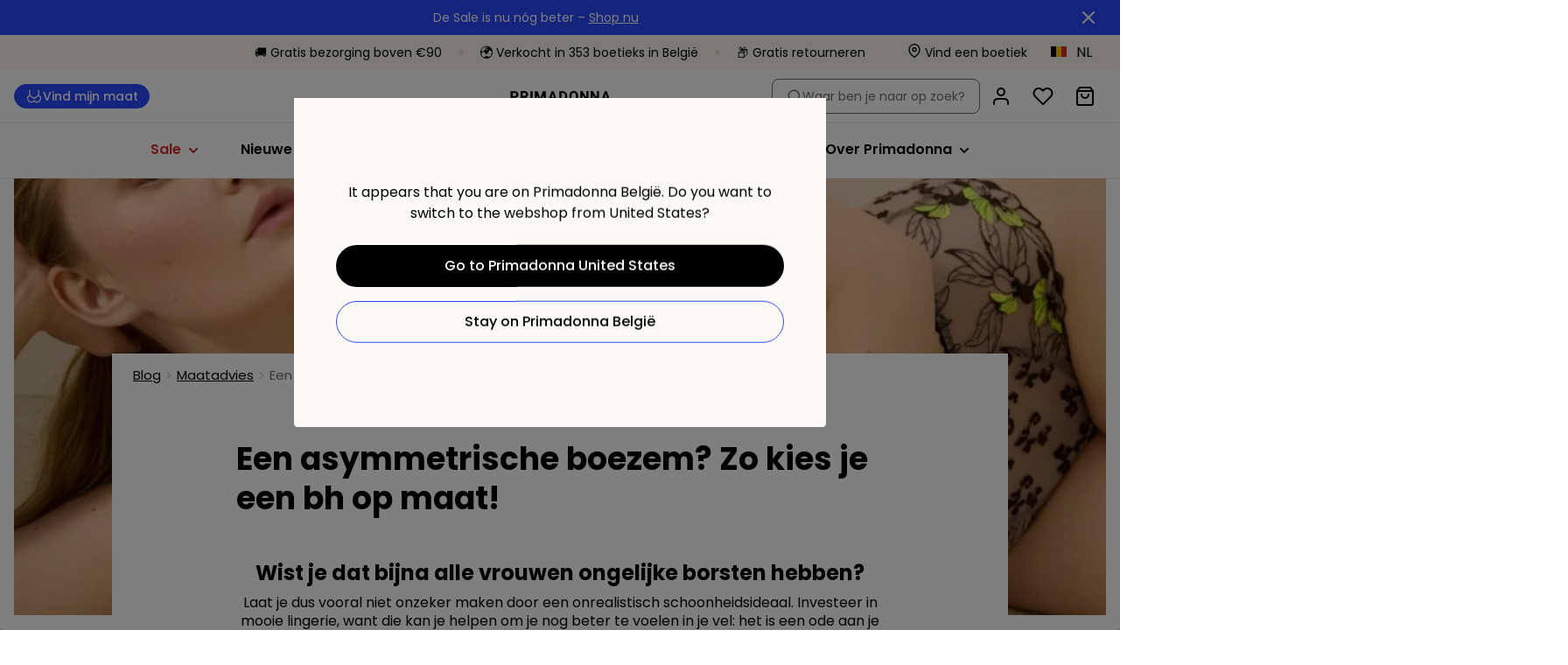

--- FILE ---
content_type: application/javascript; charset=UTF-8
request_url: https://www.primadonna.com/_next/static/chunks/8056.6549b0c2ef4de5f7.js
body_size: 17730
content:
try{let c="undefined"!=typeof window?window:"undefined"!=typeof global?global:"undefined"!=typeof globalThis?globalThis:"undefined"!=typeof self?self:{},e=(new c.Error).stack;e&&(c._sentryDebugIds=c._sentryDebugIds||{},c._sentryDebugIds[e]="4196fe61-b0f9-4753-9e76-fa4520cc7b4e",c._sentryDebugIdIdentifier="sentry-dbid-4196fe61-b0f9-4753-9e76-fa4520cc7b4e")}catch(c){}"use strict";(self.webpackChunk_N_E=self.webpackChunk_N_E||[]).push([[8056],{58056:function(c,e,l){l.d(e,{N:function(){return S},Z:function(){return k}});var t,h,a,n,r,v,m,i,C,s,d=l(85893),z=l(45697),p=l.n(z),f=l(67294),u=l(87673);function V(){return(V=Object.assign?Object.assign.bind():function(c){for(var e=1;e<arguments.length;e++){var l=arguments[e];for(var t in l)({}).hasOwnProperty.call(l,t)&&(c[t]=l[t])}return c}).apply(null,arguments)}var o=function(c){return f.createElement("svg",V({width:"100%",height:"100%",viewBox:"0 0 155 32",xmlns:"http://www.w3.org/2000/svg"},c),t||(t=f.createElement("defs",null,f.createElement("path",{id:"a",d:"M0 0h155.26v32H0z"}))),h||(h=f.createElement("g",{fill:"current",fillRule:"evenodd"},f.createElement("path",{d:"M20.148 29.57h3.86c3.173 0 5.104-2.428 5.104-5.065 0-1.966-.846-3.779-3.358-3.779h-3.689l-.08.36 1.204.218-1.666 7.688-1.295.219-.08.36zm2.38-.437l1.732-7.957h1.415c1.599 0 2.445.733 2.445 2.391 0 .489-.08 1.055-.224 1.71-.582 2.559-1.534 3.856-4.006 3.856h-1.362zm8.646.54c1.243 0 2.103-1.17 2.671-2.159l-.224-.129c-.807 1.106-1.495 1.71-2.182 1.71-.542 0-.806-.322-.806-1.015 0-.386.079-.875.238-1.492 2.049-.334 3.53-1.208 3.53-2.185 0-.668-.543-1.042-1.283-1.042-1.996 0-3.49 2.713-3.49 4.603 0 1.016.502 1.71 1.546 1.71zm1.905-5.913c.316 0 .41.27.41.54 0 .925-.463 1.53-2.539 2.02.634-2.264 1.613-2.56 2.129-2.56zm3.186 5.913c1.243 0 2.036-.604 2.036-1.684 0-1.478-1.97-2.16-1.97-3.278 0-.578.423-.938 1.084-.938.555 0 .794.142.886.206v.026c-.45.063-.609.333-.609.617 0 .333.251.578.582.578.37 0 .649-.322.649-.759 0-.72-.741-1.08-1.521-1.08-1.15 0-1.864.772-1.864 1.672 0 1.568 1.93 2.12 1.93 3.303 0 .553-.397.913-1.23.913-.634 0-.991-.192-1.163-.347v-.026c.449-.064.661-.346.661-.68 0-.322-.277-.58-.622-.58-.396 0-.687.335-.687.772 0 .745.806 1.285 1.838 1.285zm6.015-7.623a.756.756 0 00.728-.733c0-.385-.331-.732-.714-.732a.755.755 0 00-.728.732c0 .386.33.733.714.733zm-2.075 7.623c.541 0 .938-.372 2.128-2.057l-.145-.127-1.349 1.336 1.349-4.576a1.45 1.45 0 00.08-.424c0-.373-.226-.464-.437-.464-.477 0-1.098.567-2.234 2.212l.158.128 1.44-1.543-1.215 4.487a2.37 2.37 0 00-.092.604c0 .283.105.424.317.424zM45.084 32c1.162 0 2.815-.475 2.815-1.838 0-.849-.476-1.311-2.102-1.62-1.6-.296-1.851-.424-1.851-.706 0-.22.225-.412.807-.657a1.6 1.6 0 00.833.22c1.362 0 2.406-1.145 2.406-2.34a1.51 1.51 0 00-.25-.862l.026-.026c.224.219.542.425.938.425.37 0 .687-.258.687-.694 0-.296-.224-.566-.542-.566-.356 0-.541.257-.541.475 0 .155.065.322.21.386v.026c-.594.013-.978-.862-2.061-.862-1.336 0-2.46 1.183-2.46 2.391 0 .502.199.965.543 1.273-.623.167-1.35.566-1.35 1.055 0 .385.252.642 1.178.951-1.018.385-2.09.951-2.09 1.62 0 1.002 1.349 1.349 2.804 1.349zm.502-5c-.397 0-.661-.142-.661-.68 0-.272.066-.632.211-1.12.384-1.272.727-1.44 1.309-1.44.397 0 .647.155.647.681 0 .258-.052.617-.197 1.093-.384 1.298-.728 1.465-1.31 1.465zm.238 2.43c1.044.256 1.283.5 1.283.95 0 .643-.714 1.196-2.103 1.196-1.335 0-1.732-.373-1.732-.874 0-.489.344-.976 1.481-1.556.304.09.647.18 1.071.284zm7.297.243c.424 0 .741-.14 2.116-2.057l-.145-.127-1.494 1.465 1.097-3.69c.118-.399.172-.72.172-.977 0-.655-.33-.926-.846-.926-.965 0-2.09 1.479-3.226 3.587l-.027-.013.833-2.03.133-.54c.039-.168.052-.31.052-.437 0-.373-.158-.567-.435-.567-.345 0-1.006.567-2.143 2.212l.158.128 1.442-1.543-1.48 5.413h.964l.688-2.469c1.468-2.545 2.3-3.11 2.683-3.11.186 0 .279.076.279.283 0 .128-.026.295-.093.526l-1.045 3.972c-.053.233-.092.412-.092.54 0 .283.145.36.41.36zm4.35 0c1.243 0 2.102-1.17 2.671-2.159l-.225-.129c-.807 1.106-1.494 1.71-2.18 1.71-.543 0-.808-.322-.808-1.015 0-.386.08-.875.238-1.492 2.05-.334 3.53-1.208 3.53-2.185 0-.668-.541-1.042-1.282-1.042-1.996 0-3.491 2.713-3.491 4.603 0 1.016.503 1.71 1.548 1.71zm1.905-5.913c.317 0 .41.27.41.54 0 .925-.464 1.53-2.54 2.02.636-2.264 1.613-2.56 2.13-2.56zm2.578 5.913c1.163 0 2.168-1.35 3.53-3.869l.039.014-.9 2.262-.17.822c-.106.528.053.771.356.771.516 0 1.058-.59 2.168-2.3l-.145-.13-1.427 1.556 2.286-8.65h-.198l-1.97.719-.04.115.966.321-.754 2.675c-.25-.373-.647-.618-1.124-.618-1.692 0-3.662 2.88-3.662 5.143 0 .63.317 1.17 1.045 1.17zm.343-.655c-.238 0-.384-.129-.384-.54 0-.257.066-.642.2-1.17.607-2.43 1.52-3.522 2.431-3.522.504 0 .846.257 1.018.642l-.383 1.376c-1.613 2.7-2.34 3.214-2.882 3.214zM72.72 22.05c.384 0 .728-.347.728-.733 0-.385-.331-.732-.715-.732a.755.755 0 00-.727.732c0 .386.331.733.714.733zm-2.076 7.623c.542 0 .939-.372 2.129-2.057l-.145-.127-1.35 1.336 1.35-4.576c.052-.168.08-.309.08-.424 0-.373-.226-.464-.437-.464-.476 0-1.098.567-2.235 2.212l.159.128 1.441-1.543-1.217 4.487c-.065.244-.092.45-.092.604 0 .283.105.424.317.424zm6.822 0c.424 0 .74-.14 2.116-2.057l-.145-.127-1.494 1.465 1.098-3.69c.117-.399.17-.72.17-.977 0-.655-.33-.926-.846-.926-.964 0-2.089 1.479-3.225 3.587l-.027-.013.833-2.03.131-.54a1.84 1.84 0 00.054-.437c0-.373-.159-.567-.437-.567-.343 0-1.005.567-2.14 2.212l.157.128 1.441-1.543-1.48 5.413h.965l.687-2.469c1.468-2.545 2.301-3.11 2.684-3.11.186 0 .277.076.277.283 0 .128-.025.295-.091.526l-1.045 3.972c-.054.233-.092.412-.092.54 0 .283.145.36.41.36zm4.738-.102H86c1.719 0 3.476-.798 3.476-2.546 0-1.156-.806-1.89-2.008-2.057v-.05c1.282-.27 2.261-.862 2.261-2.211 0-1.21-.913-1.98-2.42-1.98h-3.186l-.08.36 1.203.217-1.665 7.688-1.296.219-.08.36zm3.332-4.808l.781-3.587h.938c.952 0 1.454.347 1.454 1.158 0 .192-.027.398-.08.642-.304 1.362-.819 1.787-2.366 1.787h-.727zm-.939 4.358l.86-3.96h1.164c1.309 0 1.784.566 1.784 1.44 0 .218-.027.45-.08.694-.278 1.337-.885 1.826-2.286 1.826h-1.442zm6.756.552c1.033 0 2.13-1.568 3.412-3.908l.027.013-.888 2.302-.17.822c-.107.528.052.771.356.771.516 0 1.058-.59 2.168-2.3l-.145-.13-1.428 1.556 1.428-5.36h-.99l-.134.489c-.197-.347-.476-.567-.964-.567-1.666 0-3.624 3.137-3.624 5.22 0 .668.357 1.092.952 1.092zm.358-.655c-.171 0-.292-.103-.292-.462 0-.27.067-.682.212-1.3.608-2.48 1.481-3.496 2.34-3.496.463 0 .714.219.886.618l-.396 1.426c-1.587 2.661-2.354 3.214-2.75 3.214zm5.275.553h.965l.581-2.096c.86-1.813 1.905-3.24 2.328-3.42l.013.013s-.027.09-.027.18c0 .335.186.605.622.605.37 0 .66-.309.66-.733s-.317-.733-.832-.733c-.807 0-1.48.81-2.974 3.908l-.041-.013.979-2.352.132-.566a1.84 1.84 0 00.053-.436c0-.373-.16-.567-.436-.567-.345 0-1.005.567-2.142 2.212l.158.128 1.442-1.543-1.481 5.413zm6.345.102c1.243 0 2.103-1.17 2.672-2.159l-.226-.129c-.806 1.106-1.493 1.71-2.18 1.71-.504 0-.78-.334-.78-1.08 0-.399.079-.913.25-1.555.556-2.07 1.507-2.687 2.394-2.687.197 0 .33.025.436.064v.026a.751.751 0 00-.543.72c0 .36.278.63.662.63.41 0 .727-.36.727-.772 0-.733-.648-1.08-1.336-1.08-2.14 0-3.623 2.611-3.623 4.603 0 1.016.582 1.71 1.547 1.71zm5.143 0c1.243 0 2.103-1.17 2.672-2.159l-.225-.129c-.807 1.106-1.494 1.71-2.18 1.71-.543 0-.809-.322-.809-1.015 0-.386.08-.875.239-1.492 2.05-.334 3.53-1.208 3.53-2.185 0-.668-.542-1.042-1.283-1.042-1.996 0-3.49 2.713-3.49 4.603 0 1.016.502 1.71 1.546 1.71zm1.904-5.913c.318 0 .41.27.41.54 0 .925-.462 1.53-2.537 2.02.634-2.264 1.612-2.56 2.127-2.56zm2.142 5.913c.543 0 .886-.334 2.089-2.057l-.146-.127-1.36 1.362 2.498-8.703h-.211l-2.01.72-.04.115.965.321-2.049 7.341c-.066.244-.106.438-.106.591 0 .309.146.437.37.437zm4.812 0c1.653 0 3.32-2.146 3.32-4.203 0-1.209-.662-2.109-1.877-2.109-1.64 0-3.333 2.161-3.333 4.217 0 1.208.647 2.095 1.89 2.095zm-.012-.41c-.595 0-.952-.283-.952-1.068 0-.399.091-.913.278-1.58.634-2.263 1.256-2.842 2.141-2.842.608 0 .939.283.939 1.054 0 .398-.093.913-.278 1.594-.62 2.25-1.242 2.841-2.128 2.841zm8.037.41c.425 0 .741-.14 2.117-2.057l-.146-.127-1.493 1.465 1.096-3.69c.12-.399.172-.72.172-.977 0-.655-.33-.926-.846-.926-.965 0-2.089 1.479-3.226 3.587l-.027-.013.835-2.03.132-.54c.038-.168.052-.31.052-.437 0-.373-.159-.567-.436-.567-.345 0-1.005.567-2.143 2.212l.158.128 1.443-1.543-1.48 5.413h.963l.688-2.469c1.469-2.545 2.3-3.11 2.684-3.11.185 0 .278.076.278.283 0 .128-.027.295-.093.526l-1.044 3.972c-.052.233-.092.412-.092.54 0 .283.145.36.408.36zm3.663 0c1.032 0 2.129-1.568 3.41-3.908l.028.013-.886 2.302-.172.822c-.106.528.053.771.357.771.515 0 1.057-.59 2.169-2.3l-.146-.13-1.429 1.556 1.429-5.36h-.992l-.131.489c-.2-.347-.477-.567-.966-.567-1.666 0-3.622 3.137-3.622 5.22 0 .668.356 1.092.95 1.092zm.357-.655c-.171 0-.29-.103-.29-.462 0-.27.065-.682.211-1.3.61-2.48 1.48-3.496 2.34-3.496.463 0 .713.219.885.618l-.396 1.426c-1.586 2.661-2.353 3.214-2.75 3.214zM142.317 15.037h2.867l.84-2.843h5.528l.84 2.843h2.867L150.385.37h-3.194l-4.874 14.666zm8.498-5.273h-4.054l2.006-6.715 2.048 6.715zm-18.684-6.84h2.437c2.99 0 4.238 1.896 4.238 4.78 0 3.79-1.473 4.778-4.176 4.778h-2.5V2.925zm-2.744 12.113h5.631c4.341 0 6.656-2.555 6.656-7.333 0-4.203-2.13-7.333-7.168-7.333h-5.12v14.666zM118.38 2.8h2.58c1.905 0 2.806.865 2.806 2.204 0 1.38-1.004 2.204-2.396 2.204h-2.99V2.801zm-2.744 12.236h2.744V9.64H121l2.827 5.397h3.174l-3.256-5.912c.696-.268 2.888-1.03 2.888-4.326 0-2.575-1.823-4.428-4.915-4.428h-6.082v14.666zm-15.103 0h2.868l.839-2.843h5.529l.84 2.843h2.866L108.602.37h-3.194l-4.875 14.666zm8.499-5.273h-4.055l2.007-6.715 2.048 6.715zm-21.81 2.554c1.393 2.039 3.892 3.09 6.307 3.09 3.03 0 6.39-1.237 6.39-4.821 0-2.78-2.048-3.666-4.219-4.14l-1.782-.391c-1.637-.371-3.01-.66-3.01-1.874 0-1.03 1.188-1.628 2.765-1.628 1.781 0 3.133.783 3.829 2.121l2.273-1.73C98.26.927 96.191 0 93.693 0c-2.723 0-5.652 1.483-5.652 4.573 0 2.698 2.048 3.563 4.383 4.098l1.618.371c1.945.454 3.01.783 3.01 1.936 0 1.422-1.762 1.875-3.092 1.875-1.782 0-3.38-.7-4.403-2.224l-2.335 1.689zm-18.495 0c1.392 2.039 3.89 3.09 6.307 3.09 3.03 0 6.388-1.237 6.388-4.821 0-2.78-2.047-3.666-4.217-4.14l-1.783-.391c-1.637-.371-3.01-.66-3.01-1.874 0-1.03 1.188-1.628 2.766-1.628 1.78 0 3.132.783 3.828 2.121l2.273-1.73C79.764.927 77.697 0 75.2 0c-2.725 0-5.654 1.483-5.654 4.573 0 2.698 2.049 3.563 4.383 4.098l1.618.371c1.946.454 3.01.783 3.01 1.936 0 1.422-1.761 1.875-3.092 1.875-1.782 0-3.38-.7-4.403-2.224l-2.334 1.689zm-12.419 2.719h10.853v-2.555h-8.11v-3.79h6.963v-2.43h-6.962V2.925h7.576V.37h-10.32v14.666zM45.693 2.8h2.58c1.905 0 2.806.865 2.806 2.204 0 1.38-1.003 2.204-2.396 2.204h-2.99V2.801zM42.95 15.037h2.743V9.64h2.621l2.826 5.397h3.175l-3.257-5.912c.697-.268 2.888-1.03 2.888-4.326 0-2.575-1.822-4.428-4.915-4.428H42.95v14.666zM31.363 2.925H33.8c2.99 0 4.24 1.895 4.24 4.779 0 3.79-1.475 4.778-4.178 4.778h-2.498V2.925zM28.62 15.037h5.63c4.342 0 6.656-2.555 6.656-7.333 0-4.203-2.13-7.333-7.166-7.333h-5.12v14.666zm-14.003 0h2.498V4.593l6.164 10.444h2.518V.37H23.3v10.443L17.134.371h-2.518v14.666zM0 15.037h2.867l.84-2.843h5.528l.84 2.843h2.867L8.07.37H4.874L0 15.037zm8.499-5.273H4.444l2.007-6.715 2.048 6.715z",fill:"current",mask:"url(#b)"}))))};function E(){return(E=Object.assign?Object.assign.bind():function(c){for(var e=1;e<arguments.length;e++){var l=arguments[e];for(var t in l)({}).hasOwnProperty.call(l,t)&&(c[t]=l[t])}return c}).apply(null,arguments)}var H=function(c){return f.createElement("svg",E({width:345,height:56,viewBox:"0 0 345 56",fill:"none",xmlns:"http://www.w3.org/2000/svg"},c),a||(a=f.createElement("g",{clipPath:"url(#clip0_11446_56892)"},f.createElement("path",{d:"M175.53 0C173.344 0 171.57 1.77627 171.57 3.96542V51.9514C171.57 54.1406 173.344 55.9168 175.53 55.9168C177.716 55.9168 179.49 54.1406 179.49 51.9514V3.96542C179.49 1.77627 177.716 0 175.53 0Z",fill:"#333333"}),f.createElement("path",{d:"M152.823 36.6422C159.212 33.7521 163.709 27.0094 163.709 19.1588C163.709 8.65857 155.164 0 144.631 0H131.663C129.504 0.0237628 127.766 1.78221 127.766 3.94759V51.9722C127.766 54.1524 129.53 55.9198 131.708 55.9198C133.885 55.9198 135.65 54.1524 135.65 51.9722V38.2403L144.05 38.2522L156.836 54.4346C157.614 55.4208 158.767 55.9347 159.933 55.9347C160.787 55.9347 161.65 55.6584 162.371 55.0881C164.08 53.7366 164.37 51.2564 163.024 49.5454L152.823 36.6452V36.6422ZM145.889 30.2649H135.65V8.05856H144.672C150.812 8.05856 155.828 13.0101 155.828 19.1588C155.828 24.4994 152.028 30.2649 145.889 30.2649Z",fill:"#333333"}),f.createElement("path",{d:"M229.426 47.986H195.241V30.1609H208.544C210.724 30.1609 212.489 28.3847 212.489 26.1955C212.489 24.0064 210.724 22.2301 208.544 22.2301H195.241V7.93083H218.804C220.984 7.93083 222.749 6.15456 222.749 3.96542C222.749 1.77627 220.984 0 218.804 0H191.296C189.116 0 187.352 1.77627 187.352 3.96542V51.9514C187.352 54.1406 189.119 55.9168 191.296 55.9168H229.426C231.606 55.9168 233.371 54.1406 233.371 51.9514C233.371 49.7623 231.606 47.986 229.426 47.986Z",fill:"#333333"}),f.createElement("path",{d:"M317.179 0.199036C301.838 0.199036 289.359 12.6953 289.359 28.0579C289.359 43.4206 301.838 55.9169 317.179 55.9169C332.519 55.9169 344.998 43.4206 344.998 28.0579C344.998 12.6953 332.519 0.199036 317.179 0.199036ZM317.179 48.0157C306.189 48.0157 297.249 39.0631 297.249 28.0579C297.249 17.0528 306.189 8.10017 317.179 8.10017C328.168 8.10017 337.108 17.0528 337.108 28.0579C337.108 39.0631 328.168 48.0157 317.179 48.0157Z",fill:"#333333"}),f.createElement("path",{d:"M117.19 0.216864C115.567 -0.341562 113.77 0.193101 112.717 1.55055L82.611 40.2691V4.02188C82.611 2.30502 81.5225 0.77529 79.9 0.216864C78.2775 -0.341562 76.4801 0.193101 75.4271 1.55055L45.3211 40.2691V4.02188C45.3211 2.30502 44.2326 0.77529 42.6101 0.216864C40.9876 -0.341562 39.1902 0.193101 38.1372 1.55055L0.847273 49.5068C-0.514171 51.2593 -0.202729 53.7871 1.55024 55.1505C2.28287 55.7238 3.15194 56 4.01508 56C5.21042 56 6.3939 55.4683 7.18585 54.4495L37.2889 15.734V51.9574C37.2889 51.9871 37.2919 52.0138 37.2919 52.0406C37.2919 52.1 37.2978 52.1594 37.3008 52.2217C37.3037 52.2871 37.3097 52.3524 37.3156 52.4178C37.3245 52.5069 37.3393 52.593 37.3571 52.6821C37.363 52.7178 37.369 52.7534 37.3749 52.7891C37.5618 53.695 38.0541 54.5386 38.8372 55.1505C39.5698 55.7238 40.4389 56 41.302 56C42.4974 56 43.6809 55.4683 44.4728 54.4495L74.5788 15.734V51.9574C74.5788 51.9871 74.5818 52.0168 74.5818 52.0465C74.5818 52.1029 74.5877 52.1564 74.5907 52.2099C74.5936 52.2812 74.5996 52.3524 74.6055 52.4208C74.6144 52.5039 74.6292 52.5841 74.6441 52.6673C74.65 52.7089 74.6559 52.7505 74.6648 52.792C74.8517 53.695 75.3441 54.5386 76.1271 55.1505C76.8597 55.7238 77.7288 56 78.592 56C79.7873 56 80.9708 55.4683 81.7627 54.4495L94.3598 38.2492H111.866V51.9574C111.866 54.1792 113.663 55.9792 115.882 55.9792C118.101 55.9792 119.898 54.1792 119.898 51.9574V4.02188C119.898 2.30502 118.809 0.77529 117.187 0.216864H117.19ZM111.869 30.2887H100.553L111.869 15.734V30.2887Z",fill:"#333333"}),f.createElement("path",{d:"M278.666 0.181213C276.528 0.181213 274.796 1.9159 274.796 4.05752V37.272C274.796 42.5176 270.631 48.1821 263.901 48.1821H251.168C249.029 48.1821 247.297 49.9167 247.297 52.0584C247.297 54.2 249.029 55.9347 251.168 55.9347H263.901C269.113 55.9347 273.912 53.8703 277.424 50.1247C280.674 46.6553 282.537 41.9711 282.537 37.272V4.05752C282.537 1.9159 280.805 0.181213 278.666 0.181213Z",fill:"#333333"}))),n||(n=f.createElement("defs",null,f.createElement("clipPath",{id:"clip0_11446_56892"},f.createElement("rect",{width:345,height:56,fill:"white"})))))};function M(){return(M=Object.assign?Object.assign.bind():function(c){for(var e=1;e<arguments.length;e++){var l=arguments[e];for(var t in l)({}).hasOwnProperty.call(l,t)&&(c[t]=l[t])}return c}).apply(null,arguments)}var g=function(c){return f.createElement("svg",M({width:408,height:50,viewBox:"0 0 408 50",fill:"none",xmlns:"http://www.w3.org/2000/svg"},c),r||(r=f.createElement("g",{clipPath:"url(#clip0_4498_35)"},f.createElement("g",{clipPath:"url(#clip1_4498_35)"},f.createElement("g",{clipPath:"url(#clip2_4498_35)"},f.createElement("path",{d:"M33.627 15.7055C33.627 24.0332 27.6064 29.3181 17.4068 29.3181H11.295C10.1091 29.3181 9.45346 29.9653 9.45346 31.1517V42.6696C9.45346 43.8504 8.80352 44.5032 7.61194 44.5032H2.36105C1.17518 44.5032 0.519531 43.856 0.519531 42.6696V3.33606C0.519531 2.15532 1.16948 1.5025 2.36105 1.5025H17.3954C27.595 1.5025 33.6156 7.49706 33.6156 15.7055H33.627ZM24.6075 15.7623C24.6075 12.01 22.5037 8.64374 17.4011 8.64374H11.2893C10.1034 8.64374 9.44776 9.29088 9.44776 10.4773V20.3377C9.44776 21.5184 10.0977 22.1712 11.2893 22.1712H17.4011C22.5037 22.1712 24.6075 19.4862 24.6075 15.7623Z",fill:"black"}),f.createElement("path",{d:"M72.8003 44.4975H66.8083C65.7992 44.4975 65.1207 44.0831 64.6418 43.1692L57.9371 30.0561C57.4639 29.1421 56.7797 28.7278 55.7706 28.7278H52.002C50.8161 28.7278 50.1605 29.3749 50.1605 30.5613V42.6696C50.1605 43.8504 49.5105 44.5032 48.319 44.5032H43.0681C41.8822 44.5032 41.2266 43.856 41.2266 42.6696V3.33606C41.2266 2.15532 41.8765 1.5025 43.0681 1.5025H57.3042C67.2416 1.5025 73.2621 6.02112 73.2621 14.4964C73.2621 19.9573 70.9759 23.4428 67.1846 25.6567C66.1469 26.2471 65.8505 27.0758 66.4149 28.109L74.2143 42.7832C74.7502 43.7879 73.9178 44.4975 72.7889 44.4975H72.8003ZM50.1719 10.4773V19.7473C50.1719 20.928 50.8218 21.5808 52.0134 21.5808H57.3213C62.0078 21.5808 64.351 19.0434 64.351 15.1719C64.351 11.3004 62.099 8.64374 57.3213 8.64374H52.0134C50.8276 8.64374 50.1719 9.29088 50.1719 10.4773Z",fill:"black"}),f.createElement("path",{d:"M91.0082 3.33606V42.6696C91.0082 43.8504 90.3582 44.5032 89.1666 44.5032H83.9157C82.7299 44.5032 82.0742 43.856 82.0742 42.6696V3.33606C82.0742 2.15532 82.7242 1.5025 83.9157 1.5025H89.1666C90.3525 1.5025 91.0082 2.14964 91.0082 3.33606Z",fill:"black"}),f.createElement("path",{d:"M146.238 3.33606V42.6696C146.238 43.8504 145.588 44.5032 144.396 44.5032H139.146C137.96 44.5032 137.304 43.856 137.304 42.6696V32.7468L137.72 23.1476C137.811 21.2005 135.172 20.6953 134.488 22.614L127.104 43.0159C126.751 44.0207 126.067 44.4918 125.001 44.4918H122.036C120.97 44.4918 120.286 43.9923 119.932 43.0159L112.458 22.5232C111.836 20.8088 109.197 21.1948 109.282 23.2044L109.727 32.7411V42.6639C109.727 43.8447 109.077 44.4975 107.885 44.4975H102.634C101.449 44.4975 100.793 43.8504 100.793 42.6639V3.33606C100.793 2.15532 101.443 1.5025 102.634 1.5025H110.879C111.945 1.5025 112.629 1.97367 112.982 2.97843L121.939 28.2566C122.504 29.8517 124.55 29.7893 125.08 28.2566L134.037 2.97843C134.391 1.97367 135.075 1.5025 136.141 1.5025H144.385C145.571 1.5025 146.227 2.14964 146.227 3.33606H146.238Z",fill:"black"}),f.createElement("path",{d:"M182.389 42.9875L180.433 37.1406C180.108 36.1358 179.424 35.6362 178.358 35.6362H165.901C164.834 35.6362 164.15 36.1358 163.825 37.1406L161.87 42.9875C161.545 43.9923 160.861 44.4918 159.794 44.4918H154.162C152.799 44.4918 152.235 43.6971 152.708 42.3971L167.446 2.95005C167.799 1.97366 168.483 1.5025 169.549 1.5025H174.652C175.69 1.5025 176.402 1.97366 176.756 2.95005L191.585 42.3971C192.058 43.6971 191.494 44.4918 190.131 44.4918H184.464C183.398 44.4918 182.714 43.9923 182.389 42.9875ZM169.812 28.4893H174.435C176.157 28.4893 177.018 27.0418 176.511 25.5091L174.196 18.5382C173.483 16.381 170.758 16.381 170.045 18.5382L167.731 25.5091C167.229 27.0475 168.084 28.4893 169.806 28.4893H169.812Z",fill:"black"}),f.createElement("path",{d:"M230.963 22.052V23.9707C230.963 36.255 222.896 44.4918 211.122 44.4918H199.766C198.58 44.4918 197.93 43.8447 197.93 42.6583V3.33606C197.93 2.15532 198.58 1.5025 199.766 1.5025H211.242C222.867 1.5025 230.963 9.76772 230.963 22.052ZM211.242 8.64941H208.694C207.508 8.64941 206.852 9.29655 206.852 10.483V35.5227C206.852 36.7035 207.502 37.3563 208.694 37.3563H211.128C218.215 37.3563 221.921 32.5708 221.921 23.9821V22.0009C221.921 13.2872 218.186 8.65509 211.242 8.65509V8.64941Z",fill:"black"}),f.createElement("path",{d:"M256.084 45.0879C245.258 45.0879 237.641 37.0838 237.641 23.9764V22.0577C237.641 8.94458 245.201 0.917786 256.027 0.917786C266.854 0.917786 274.443 8.95025 274.443 22.0577V23.9764C274.443 37.0895 266.94 45.0879 256.084 45.0879ZM256.027 8.235C250.035 8.235 246.654 13.0204 246.654 21.9952V23.9764C246.654 32.8944 250.092 37.7934 256.084 37.7934C262.076 37.7934 265.429 32.8944 265.429 23.9764V21.9952C265.429 13.0204 261.991 8.235 256.027 8.235Z",fill:"black"}),f.createElement("path",{d:"M317.533 3.36445V42.6356C317.533 43.8447 316.883 44.4975 315.663 44.4975H310.116C309.107 44.4975 308.394 44.1456 307.864 43.26L294.46 21.3481C293.451 19.6962 291.319 20.4001 291.319 21.9952V42.6356C291.319 43.8447 290.669 44.4975 289.449 44.4975H284.261C283.046 44.4975 282.391 43.8504 282.391 42.6356V3.36445C282.391 2.15532 283.041 1.5025 284.261 1.5025H289.837C290.846 1.5025 291.558 1.85446 292.089 2.74569L305.669 24.9812C306.439 26.2187 308.634 25.7475 308.634 24.0388V3.37012C308.634 2.161 309.284 1.50818 310.504 1.50818H315.663C316.878 1.50818 317.533 2.15532 317.533 3.37012V3.36445Z",fill:"black"}),f.createElement("path",{d:"M361.963 3.36445V42.6356C361.963 43.8447 361.313 44.4975 360.093 44.4975H354.546C353.537 44.4975 352.824 44.1456 352.294 43.26L338.89 21.3481C337.881 19.6962 335.749 20.4001 335.749 21.9952V42.6356C335.749 43.8447 335.099 44.4975 333.879 44.4975H328.69C327.476 44.4975 326.82 43.8504 326.82 42.6356V3.36445C326.82 2.15532 327.47 1.5025 328.69 1.5025H334.266C335.275 1.5025 335.988 1.85446 336.518 2.74569L350.099 24.9812C350.868 26.2187 353.063 25.7475 353.063 24.0388V3.37012C353.063 2.161 353.713 1.50818 354.933 1.50818H360.093C361.307 1.50818 361.963 2.15532 361.963 3.37012V3.36445Z",fill:"black"}),f.createElement("path",{d:"M398.115 42.9875L396.16 37.1406C395.835 36.1358 395.151 35.6362 394.084 35.6362H381.627C380.561 35.6362 379.877 36.1358 379.552 37.1406L377.596 42.9875C377.271 43.9923 376.587 44.4918 375.521 44.4918H369.888C368.526 44.4918 367.961 43.6971 368.434 42.3971L383.172 2.95005C383.526 1.97366 384.21 1.5025 385.276 1.5025H390.379C391.416 1.5025 392.129 1.97366 392.482 2.95005L407.311 42.3971C407.785 43.6971 407.22 44.4918 405.858 44.4918H400.191C399.124 44.4918 398.44 43.9923 398.115 42.9875ZM385.544 28.4893H390.168C391.889 28.4893 392.75 27.0418 392.243 25.5091L389.928 18.5382C389.216 16.381 386.49 16.381 385.778 18.5382L383.463 25.5091C382.961 27.0475 383.816 28.4893 385.538 28.4893H385.544Z",fill:"black"}))))),v||(v=f.createElement("defs",null,f.createElement("clipPath",{id:"clip0_4498_35"},f.createElement("rect",{width:408,height:46,fill:"white"})),f.createElement("clipPath",{id:"clip1_4498_35"},f.createElement("rect",{width:408,height:46,fill:"white"})),f.createElement("clipPath",{id:"clip2_4498_35"},f.createElement("rect",{width:408,height:46,fill:"white"})))))};function b(){return(b=Object.assign?Object.assign.bind():function(c){for(var e=1;e<arguments.length;e++){var l=arguments[e];for(var t in l)({}).hasOwnProperty.call(l,t)&&(c[t]=l[t])}return c}).apply(null,arguments)}var w=function(c){return f.createElement("svg",b({fill:"current",height:"100%",viewBox:"0 0 200 138",width:"100%",xmlns:"http://www.w3.org/2000/svg"},c),m||(m=f.createElement("clipPath",{id:"a"},f.createElement("path",{d:"m0 0h200v137.733h-200z"}))),i||(i=f.createElement("clipPath",{id:"b"},f.createElement("path",{d:"m0 0h199.189v93.6783h-199.189z"}))),C||(C=f.createElement("g",{clipPath:"url(#a)"},f.createElement("path",{d:"m74.7848 130.366c0 1.026-.7859 1.79-2.4779 1.79-1.6482 0-2.8272-.535-3.0891-1.976-.0764-.426-.2729-.655-.6986-.655h-1.943c-.4476 0-.7096.251-.655.699.393 3.111 3.4385 4.53 6.3857 4.53 3.4931 0 5.7636-1.627 5.7636-4.41 0-2.62-1.8121-4.104-5.2833-5.163-2.0521-.623-3.1546-1.256-3.1546-2.304 0-1.026.8296-1.844 2.5433-1.844 1.4737 0 2.3033.666 2.5434 1.659.0873.415.2947.633.7095.633h1.9321c.4476 0 .7096-.251.655-.699-.3493-2.477-2.5543-4.202-5.7854-4.202-3.4384 0-5.8727 1.779-5.8727 4.443 0 2.75 2.4124 4.06 5.316 4.988 2.5761.819 3.111 1.397 3.111 2.511z"}),f.createElement("path",{d:"m97.825 119.253-1.5501 8.187c-.1091.557-.8951.59-1.0261.022l-1.9211-8.23c-.0874-.393-.3493-.59-.7532-.59h-1.5501c-.4039 0-.6658.197-.7532.59l-1.9211 8.23c-.1201.535-.9279.579-1.037-.011l-1.5501-8.198c-.0764-.414-.3384-.611-.7422-.611h-1.8776c-.4693 0-.6986.273-.6003.742l3.242 14.551c.0873.393.3383.601.7422.601h2.0849c.4039 0 .6441-.186.7423-.59l1.9212-7.903c.131-.546.9169-.546 1.0479 0l1.9212 7.903c.0982.404.3384.59.7423.59h2.0849c.4039 0 .6549-.208.7422-.601l3.22-14.551c.098-.469-.131-.742-.6-.742h-1.8668c-.4038 0-.6658.197-.7422.611z"}),f.createElement("path",{d:"m108.923 118.642h-1.932c-.436 0-.677.24-.677.677v14.54c0 .436.241.677.677.677h1.932c.437 0 .677-.241.677-.677v-14.54c0-.437-.24-.677-.677-.677z"}),f.createElement("path",{d:"m131.832 118.642h-3.034c-.393 0-.644.175-.775.546l-3.297 9.344c-.196.567-.949.589-1.157 0l-3.296-9.344c-.131-.371-.382-.546-.775-.546h-3.035c-.437 0-.677.24-.677.677v14.54c0 .436.24.677.677.677h1.932c.437 0 .677-.241.677-.677v-3.668l-.164-3.526c-.033-.742.939-.884 1.168-.251l2.751 7.576c.131.36.382.546.775.546h1.091c.393 0 .645-.175.776-.546l2.718-7.543c.251-.71 1.222-.524 1.189.196l-.152 3.548v3.668c0 .436.24.677.676.677h1.932c.437 0 .677-.241.677-.677v-14.54c0-.437-.24-.677-.677-.677z"}),f.createElement("g",{clipPath:"url(#b)"},f.createElement("path",{d:"m33.4361 5.56537c-1.1245-1.79749-2.7674-3.22864-4.7213-4.11298-2.2261-1.005138-4.6568-1.5005671-7.1075-1.44869932h-12.67341c-.34978.00146079-.68482.13818632-.93216.38040832s-.38696.570327-.38845.912881v32.54862c.00149.3425.14111.6706.38845.9128.24734.2423.58238.379.93216.3804h4.73831c.3503 0 .6862-.1362.9339-.3788.2476-.2425.3868-.5714.3868-.9144v-9.7913c0-.1698.0341-.338.1005-.4949.0663-.1569.1636-.2995.2862-.4196.1227-.12.2683-.2153.4285-.2803s.3319-.0984.5054-.0984h5.1634c4.2509 0 7.5798-.9936 9.9868-2.9807 2.4069-1.9871 3.6104-4.7032 3.6104-8.1483.0394-2.13188-.5277-4.2325-1.638-6.06673zm-7.3682 9.99103c-1.0165.8881-2.5033 1.3321-4.4606 1.3321h-5.2825c-.3502 0-.6862-.1362-.9338-.3787-.2477-.2426-.3868-.5715-.3868-.9145v-8.43692c0-.343.1391-.67195.3868-.91449.2476-.24253.5836-.37879.9338-.37879h5.4582c.7907-.02939 1.5791.10081 2.3162.3825.7372.28169 1.4073.70884 1.9687 1.25492.5265.56151.9346 1.21923 1.2011 1.93549.2665.71629.3861 1.47699.3519 2.23859.0483.7161-.0648 1.4338-.3312 2.1023-.2664.6686-.6797 1.2716-1.2105 1.7664z"}),f.createElement("path",{d:"m68.5333 21.6086c-.1592-.2962-.1945-.6415-.0982-.9627s.3165-.593.614-.7579c1.4803-.7769 2.7434-1.8975 3.6785-3.2638 1.1157-1.8034 1.6674-3.8875 1.587-5.9946 0-3.37845-1.1506-5.99277-3.4518-7.84296-2.3011-1.850191-5.5696-2.7752875-9.8054-2.7752875h-12.0102c-.3503 0-.6862.1362565-.9338.3787945-.2477.242538-.3868.57149-.3868.914493v32.54856c.0015.3426.1411.6707.3884.9129.2474.2422.5824.3789.9322.3804h4.7497c.3502 0 .6861-.1363.9338-.3788.2476-.2425.3868-.5715.3868-.9145v-10.2963c0-.1703.0343-.3389.101-.4962.0668-.1573.1645-.3001.2878-.4203.1232-.1201.2695-.2153.4303-.2799.1609-.0647.3333-.0976.5072-.0969h3.7578c.2429-.0001.4812.0657.6883.1901.2071.1245.3749.3027.4849.5148l5.991 11.4509c.1109.2126.2797.391.4878.5154s.4473.19.6911.1895h7.1245v-.3386zm-3.14-6.5774c-1.0145.927-2.4542 1.3877-4.3076 1.3877h-4.6419c-.1739.0007-.3463-.0322-.5072-.0969-.1608-.0647-.3071-.1598-.4303-.28-.1233-.1201-.221-.263-.2878-.4202-.0667-.1573-.101-.3259-.101-.4962v-7.954c0-.34448.1397-.67484.3884-.91842.2488-.24358.5861-.38042.9379-.38042h4.6136c1.9875 0 3.4612.4755 4.421 1.4265.4944.51975.8772 1.13153 1.1254 1.79899.2483.66746.3571 1.37695.3199 2.08645.0429.7112-.0717 1.4232-.3358 2.0871s-.6716 1.2641-1.1946 1.7594z"}),f.createElement("path",{d:"m94.043 35.1456h-4.7497c-.3498-.0014-.6849-.1382-.9322-.3804s-.387-.5703-.3884-.9129v-32.54852c0-.342998.1391-.67195.3868-.914488.2476-.242537.5835-.378794.9338-.378794h4.7497c.1734 0 .3451.0334517.5053.098445.1603.064994.3058.160257.4285.280349.1226.120093.2199.262663.2862.419571.0664.156908.1006.325087.1006.494917v32.54852c0 .1699-.0342.338-.1006.495-.0663.1569-.1636.2994-.2862.4195-.1227.1201-.2682.2154-.4285.2804-.1602.065-.3319.0984-.5053.0984"}),f.createElement("path",{d:"m119.757.870837 7.652 21.169863c.093.2509.262.4677.485.6209s.489.2354.762.2354c.272 0 .538-.0822.761-.2354s.393-.37.486-.6209l7.612-21.164312c.091-.25268.26-.471537.483-.626561.223-.1550229.49-.2386192.763-.2393266h7.454c.35 0 .686.1362566.934.3787946.247.242537.386.57149.386.914485v32.54852c-.001.3426-.141.6707-.388.9129s-.582.379-.932.3804h-4.778c-.351 0-.686-.1362-.934-.3788-.248-.2425-.387-.5715-.387-.9145v-8.3258l.363-8.1372c.015-.3094-.084-.614-.278-.8582-.195-.2442-.473-.4118-.783-.4723-.311-.0605-.633-.0099-.908.1426-.276.1525-.486.3968-.593.6884l-6.427 17.3844c-.093.2497-.262.4656-.484.6184-.222.1529-.486.2354-.758.2364h-3.219c-.272-.0002-.536-.0824-.759-.2354-.222-.153-.39-.3693-.482-.6194l-6.405-17.3456c-.107-.2915-.317-.5358-.593-.6883-.275-.1525-.597-.2031-.908-.1426-.31.0605-.588.2281-.783.4723-.194.2442-.293.5487-.278.8582l.363 8.0983v8.3258c-.002.3426-.141.6707-.389.9129-.247.2422-.582.379-.932.3804h-4.749c-.174 0-.346-.0334-.506-.0984s-.306-.1603-.428-.2804c-.123-.1201-.22-.2626-.287-.4195-.066-.1569-.1-.3251-.1-.495v-32.54852c0-.16983.034-.338006.1-.494915.067-.156908.164-.299478.287-.41957.122-.120093.268-.215356.428-.280349.16-.0649939.332-.0984456.506-.0984456h7.413c.273-.00050921.54.0819605.763.2360446.224.154085.393.372198.484.624292"}),f.createElement("path",{d:"m67.9276 65.7364c-1.1526-2.495-3.0291-4.6029-5.3958-6.0612-2.4199-1.3814-5.1708-2.1092-7.9719-2.1092-2.801 0-5.5519.7278-7.9718 2.1092-2.3668 1.4583-4.2432 3.5662-5.3958 6.0612-1.3257 2.8655-1.9784 5.9856-1.9101 9.1307v1.7373c-.0454 3.0935.621 6.1573 1.9497 8.9642 1.1696 2.4736 3.0533 4.5576 5.4185 5.9946 2.4207 1.3851 5.1739 2.1151 7.9776 2.1151 2.8036 0 5.5568-.73 7.9775-2.1151 2.3547-1.449 4.2184-3.5484 5.3561-6.0335 1.3057-2.8589 1.9465-5.9662 1.8761-9.0974v-1.5652c.0665-3.145-.5861-6.2647-1.9101-9.1307zm-5.5828 10.7959c0 3.6522-.6726 6.4275-2.0178 8.3258-.6636.8943-1.5359 1.6201-2.5442 2.1171s-2.1233.7506-3.2521.7397c-1.1287-.0108-2.2384-.2859-3.2366-.8021-.9981-.5163-1.8557-1.2588-2.5012-2.1657-1.3414-1.976-2.014-4.7513-2.0178-8.3259v-1.7095c0-3.6523.6821-6.4276 2.0461-8.3259.6653-.8833 1.5337-1.6006 2.535-2.0937s2.1072-.7481 3.228-.7444c1.1207.0038 2.2248.2663 3.2226.7661.9978.4999 1.8612 1.2231 2.5202 2.1109 1.3452 1.9094 2.0178 4.7087 2.0178 8.398z"}),f.createElement("path",{d:"m191.498 33.3972-12.441-32.542999c-.093-.248539-.262-.462893-.484-.613865-.222-.1509723-.487-.23122172-.757-.2298199h-5.016c-.269.0005291-.532.0816213-.753.2324119-.221.15079-.389.364073-.483.611273l-12.373 32.542999c-.074.1961-.098.4068-.071.6141.027.2074.105.4053.227.5769.122.1717.284.3119.473.409.189.097.399.148.613.1484h5.004c.278-.0003.548-.0863.773-.2457s.393-.3842.48-.6424l1.865-5.4673c.087-.2576.255-.4816.48-.6401s.495-.2433.772-.2424h11.07c.276-.0013.546.0827.771.2402.225.1574.393.3802.481.6368l1.882 5.4784c.088.2571.256.4807.481.6391.225.1583.495.2435.772.2434h5.004c.213-.0022.422-.0544.609-.1522.188-.0978.349-.2383.469-.4097.121-.1714.197-.3686.224-.5751.026-.2065.002-.4162-.072-.6114zm-13.518-11.3565h-5.299c-.209-.0002-.415-.0489-.6-.1421-.186-.0932-.347-.2282-.469-.3939-.122-.1658-.203-.3576-.235-.5596-.032-.2021-.014-.4087.051-.6028l2.636-7.7708c.088-.2574.256-.4812.481-.6397.224-.1586.494-.2439.771-.2439.278 0 .548.0853.772.2439.225.1585.393.3823.481.6397l2.664 7.7708c.067.1941.085.4011.054.6037-.032.2026-.112.3949-.234.561-.123.1661-.284.3011-.47.394-.187.0928-.393.1407-.603.1397z"}),f.createElement("path",{d:"m25.3297 66.0537c-1.3205-2.4845-3.3432-4.5443-5.8266-5.9336-2.5838-1.4132-5.5029-2.1332-8.4621-2.087h-9.72039c-.350246 0-.686148.1363-.933811.3788s-.386799.5715-.386799.9145v32.5486c0 .343.139136.672.386799.9145.247663.2426.583565.3788.933811.3788h9.78839c2.9602.0279 5.876-.7051 8.4565-2.1258 2.4755-1.3803 4.4895-3.4336 5.7982-5.9114 1.4079-2.6927 2.1147-5.6843 2.0574-8.7089v-1.6208c.0538-3.0405-.6649-6.0465-2.0914-8.7477zm-5.3958 10.585c-.034 3.4413-.8143 6.0871-2.3408 7.9373-1.5266 1.8502-3.7371 2.7753-6.6314 2.7753h-2.26719c-.35025 0-.68615-.1362-.93382-.3788-.24766-.2425-.3868-.5715-.3868-.9145v-20.8757c0-.343.13914-.672.3868-.9145.24767-.2426.58357-.3788.93382-.3788h2.32949c2.9095 0 5.1181.9251 6.6257 2.7753 1.5077 1.8502 2.2634 4.557 2.2672 8.1205z"}),f.createElement("path",{d:"m110.623 58.0311h-4.727c-.173 0-.344.0334-.504.0985s-.305.1604-.428.2806c-.122.1202-.219.2628-.284.4196-.066.1569-.099.325-.099.4945v17.2624c-.002.2815-.098.5546-.273.7781-.175.2236-.419.3854-.696.4612s-.571.0614-.839-.041-.495-.2873-.646-.5267l-11.5794-18.6056c-.1174-.1912-.2837-.3492-.4825-.4582s-.4232-.1654-.6511-.1634h-5.3278c-.1734 0-.3451.0334-.5053.0984-.1603.065-.3058.1603-.4285.2804-.1226.12-.2199.2626-.2863.4195-.0663.1569-.1005.3251-.1005.4949v32.5487c.0015.3425.1411.6707.3885.9129.2473.2422.5824.3789.9321.3804h4.7497c.3503 0 .6862-.1363.9338-.3788.2477-.2426.3868-.5715.3868-.9145v-17.2068c.0003-.282.0946-.5562.2687-.7809.1741-.2246.4185-.3874.6958-.4634.2772-.0761.5723-.0613.8403.0421.2679.1034.494.2897.6437.5306l11.557 18.5611c.118.1902.285.3472.484.4561.198.1089.422.1659.649.1656h5.328c.35 0 .686-.1363.934-.3788s.387-.5715.387-.9145v-32.5598c0-.343-.139-.6719-.387-.9144-.248-.2426-.584-.3788-.934-.3788"}),f.createElement("path",{d:"m153.834 58.031h-4.727c-.35 0-.686.1363-.934.3788-.247.2426-.386.5715-.386.9145v17.2623c-.001.2821-.095.5563-.269.7809s-.419.3874-.696.4634c-.277.0761-.572.0613-.84-.0421s-.494-.2897-.644-.5305l-11.579-18.6056c-.118-.1909-.285-.3485-.483-.4575-.199-.109-.423-.1656-.651-.1642h-5.328c-.35 0-.686.1363-.934.3788-.247.2426-.386.5715-.386.9145v32.5487c0 .343.139.6719.386.9144.248.2426.584.3788.934.3788h4.75c.35 0 .686-.1362.934-.3788.247-.2425.386-.5714.386-.9144v-17.2069c.001-.282.095-.5562.269-.7808s.419-.3874.696-.4634c.277-.0761.572-.0613.84.0421.268.1033.494.2897.644.5305l11.557 18.5612c.118.1905.285.3478.483.4568.199.1089.423.1657.65.1648h5.328c.35 0 .686-.1362.934-.3787.248-.2426.387-.5716.387-.9146v-32.5597c0-.343-.139-.6719-.387-.9145-.248-.2425-.584-.3788-.934-.3788"}),f.createElement("path",{d:"m199.104 91.4177-12.441-32.5486c-.094-.2461-.263-.4582-.484-.608-.22-.1497-.483-.23-.751-.2301h-5.016c-.27.0002-.534.0811-.756.2318-.221.1508-.391.3643-.485.6119l-12.368 32.543c-.075.1957-.1.4062-.074.6137.026.2074.103.4056.224.5774.122.1719.284.3124.473.4095.189.097.399.1478.613.1478h5.01c.278-.0011.548-.0874.772-.2467.225-.1593.393-.3836.481-.6413l1.859-5.4674c.088-.2571.256-.4807.481-.639.225-.1584.495-.2436.771-.2435h11.059c.276-.0013.546.0827.771.2402.224.1574.393.3802.481.6368l1.882 5.4784c.088.2571.256.4807.481.6391.225.1583.495.2435.771.2434h5.016c.213-.0009.423-.0523.611-.1498.189-.0974.35-.238.471-.4098.121-.1717.197-.3695.223-.5765s0-.4171-.075-.6123zm-13.517-11.3565h-5.283c-.209-.0002-.414-.0489-.6-.1421s-.347-.2282-.469-.3939c-.122-.1658-.203-.3576-.234-.5596-.032-.2021-.015-.4087.051-.6028l2.635-7.7708c.088-.2574.256-.4812.481-.6397.225-.1586.495-.2439.772-.2439s.547.0853.772.2439c.224.1585.392.3823.48.6397l2.664 7.7708c.067.1955.086.404.053.6079-.032.2038-.114.3972-.238.5636-.124.1665-.288.3013-.477.393-.188.0917-.397.1376-.607.1339z"})))))};function L(){return(L=Object.assign?Object.assign.bind():function(c){for(var e=1;e<arguments.length;e++){var l=arguments[e];for(var t in l)({}).hasOwnProperty.call(l,t)&&(c[t]=l[t])}return c}).apply(null,arguments)}var y=function(c){return f.createElement("svg",L({width:"100%",fill:"current",height:"100%",id:"Layer_1","data-name":"Layer 1",xmlns:"http://www.w3.org/2000/svg",viewBox:"0 0 412.37 97.19"},c),f.createElement("g",null,f.createElement("path",{d:"M158.08,71.33h-18.86c-.53,0-.96.43-.96.96v2.34c0,.53.43.96.96.96h5.79c.53,0,.96.43.96.96v19.34c0,.53.43.96.96.96h3.34c.53,0,.96-.43.96-.96v-19.34c0-.53.43-.96.96-.96h5.9c.53,0,.96-.43.96-.96v-2.34c0-.53-.43-.96-.96-.96",style:{fill:"#1d1d1b"}}),f.createElement("path",{d:"M196.82,71.33h-3.25c-.46,0-.86.33-.94.78l-2.44,12.88c-.19,1.02-1.64,1.05-1.88.04l-2.99-12.96c-.1-.43-.49-.74-.93-.74h-2.93c-.45,0-.83.31-.94.74l-3.01,12.95c-.23,1.01-1.68.98-1.88-.04l-2.45-12.87c-.08-.45-.48-.78-.94-.78h-3.25c-.61,0-1.07.57-.94,1.17l5.23,23.59c.1.44.49.75.94.75h3.76c.44,0,.83-.3.93-.73l3.04-12.5c.24-.98,1.63-.98,1.86,0l3.04,12.5c.1.43.49.73.93.73h3.77c.45,0,.84-.31.94-.75l5.23-23.59c.13-.6-.32-1.17-.94-1.17",style:{fill:"#1d1d1b"}}),f.createElement("path",{d:"M212.67,71.33h-3.34c-.53,0-.96.43-.96.96v23.59c0,.53.43.96.96.96h3.34c.53,0,.96-.43.96-.96v-23.59c0-.53-.43-.96-.96-.96",style:{fill:"#1d1d1b"}}),f.createElement("path",{d:"M234.21,81.79c1.62-.49,2.85-1.02,3.69-1.58.84-.56,1.26-1.26,1.26-2.09,0-.89-.36-1.6-1.07-2.14-.71-.55-1.71-.82-3-.82s-2.36.32-3.1.97c-.56.49-.91,1.14-1.04,1.93-.08.46-.47.8-.94.8h-3.35c-.58,0-1.04-.52-.96-1.09.15-1.1.52-2.1,1.11-3.01.79-1.2,1.89-2.13,3.32-2.8,1.43-.66,3.05-.99,4.87-.99s3.44.3,4.9.91c1.45.61,2.57,1.45,3.35,2.53.78,1.08,1.16,2.31,1.16,3.69,0,2.65-1.45,4.76-4.35,6.32-1.06.57-2.51,1.15-4.33,1.74-1.82.59-3.08,1.15-3.78,1.68-.7.53-1.05,1.29-1.05,2.29,0,.91.35,1.62,1.05,2.13.7.51,1.68.76,2.92.76,3.02,0,4.68-1.13,4.99-3.39.06-.47.47-.83.94-.83h3.36c.57,0,1.03.51.96,1.07-.15,1.21-.55,2.3-1.21,3.27-.84,1.25-2.07,2.23-3.69,2.95-1.61.72-3.4,1.08-5.36,1.08-2.82,0-5.07-.63-6.74-1.88-1.67-1.26-2.51-2.99-2.51-5.2,0-1.98.68-3.64,2.05-4.98,1.37-1.33,3.54-2.45,6.53-3.35",style:{fill:"#1d1d1b"}}),f.createElement("path",{d:"M273.16,71.33h-18.86c-.53,0-.96.43-.96.96v2.34c0,.53.43.96.96.96h5.79c.53,0,.96.43.96.96v19.34c0,.53.43.96.96.96h3.34c.53,0,.96-.43.96-.96v-19.34c0-.53.43-.96.96-.96h5.9c.53,0,.96-.43.96-.96v-2.34c0-.53-.43-.96-.96-.96",style:{fill:"#1d1d1b"}})),f.createElement("g",null,f.createElement("path",{d:"M33.54,15.06c0,8.47-6.1,13.85-16.44,13.85h-6.19c-1.2,0-1.86.66-1.86,1.86v11.72c0,1.2-.66,1.86-1.86,1.86H1.86c-1.2,0-1.86-.66-1.86-1.86V2.46C0,1.26.66.6,1.86.6h15.24c10.34,0,16.44,6.1,16.44,14.46ZM24.4,15.12c0-3.82-2.13-7.24-7.3-7.24h-6.19c-1.2,0-1.86.66-1.86,1.86v10.04c0,1.2.66,1.86,1.86,1.86h6.19c5.17,0,7.3-2.73,7.3-6.52Z",style:{fill:"#1d1d1b"}}),f.createElement("path",{d:"M73.24,44.36h-6.07c-1.02,0-1.71-.42-2.19-1.35l-6.79-13.34c-.48-.93-1.17-1.35-2.19-1.35h-3.82c-1.2,0-1.86.66-1.86,1.86v12.32c0,1.2-.66,1.86-1.86,1.86h-5.32c-1.2,0-1.86-.66-1.86-1.86V2.46c0-1.2.66-1.86,1.86-1.86h14.42c10.07,0,16.17,4.6,16.17,13.22,0,5.56-2.31,9.11-6.16,11.36-1.05.6-1.35,1.44-.78,2.49l7.9,14.94c.54,1.02-.3,1.74-1.44,1.74ZM50.31,9.74v9.44c0,1.2.66,1.86,1.86,1.86h5.38c4.75,0,7.12-2.58,7.12-6.52s-2.28-6.64-7.12-6.64h-5.38c-1.2,0-1.86.66-1.86,1.86Z",style:{fill:"#1d1d1b"}}),f.createElement("path",{d:"M91.69,2.46v40.03c0,1.2-.66,1.86-1.86,1.86h-5.32c-1.2,0-1.86-.66-1.86-1.86V2.46c0-1.2.66-1.86,1.86-1.86h5.32c1.2,0,1.86.66,1.86,1.86Z",style:{fill:"#1d1d1b"}}),f.createElement("path",{d:"M147.65,2.46v40.03c0,1.2-.66,1.86-1.86,1.86h-5.32c-1.2,0-1.86-.66-1.86-1.86v-10.1l.42-9.77c.09-1.98-2.58-2.49-3.28-.54l-7.48,20.77c-.36,1.02-1.05,1.5-2.13,1.5h-3.01c-1.08,0-1.77-.51-2.13-1.5l-7.57-20.86c-.63-1.74-3.31-1.35-3.22.69l.45,9.71v10.1c0,1.2-.66,1.86-1.86,1.86h-5.32c-1.2,0-1.86-.66-1.86-1.86V2.46c0-1.2.66-1.86,1.86-1.86h8.35c1.08,0,1.77.48,2.13,1.5l9.08,25.72c.57,1.62,2.64,1.56,3.19,0l9.08-25.72c.36-1.02,1.05-1.5,2.13-1.5h8.35c1.2,0,1.86.66,1.86,1.86Z",style:{fill:"#1d1d1b"}}),f.createElement("path",{d:"M184.29,42.82l-1.98-5.95c-.33-1.02-1.02-1.53-2.1-1.53h-12.62c-1.08,0-1.77.51-2.1,1.53l-1.98,5.95c-.33,1.02-1.02,1.53-2.1,1.53h-5.71c-1.38,0-1.95-.81-1.47-2.13l14.94-40.15c.36-.99,1.05-1.47,2.13-1.47h5.17c1.05,0,1.77.48,2.13,1.47l15.03,40.15c.48,1.32-.09,2.13-1.47,2.13h-5.74c-1.08,0-1.77-.51-2.1-1.53ZM171.54,28.07h4.69c1.74,0,2.61-1.47,2.1-3.04l-2.34-7.09c-.72-2.19-3.49-2.19-4.21,0l-2.34,7.09c-.51,1.56.36,3.04,2.1,3.04Z",style:{fill:"#1d1d1b"}}),f.createElement("path",{d:"M233.51,21.52v1.95c0,12.5-8.17,20.89-20.1,20.89h-11.51c-1.2,0-1.86-.66-1.86-1.86V2.46c0-1.2.66-1.86,1.86-1.86h11.63c11.78,0,19.98,8.41,19.98,20.92ZM213.53,7.87h-2.58c-1.2,0-1.86.66-1.86,1.86v25.48c0,1.2.66,1.86,1.86,1.86h2.46c7.18,0,10.94-4.87,10.94-13.61v-2.01c0-8.87-3.79-13.58-10.82-13.58Z",style:{fill:"#1d1d1b"}}),f.createElement("path",{d:"M258.97,44.96c-10.97,0-18.69-8.14-18.69-21.49v-1.95c0-13.34,7.66-21.52,18.63-21.52s18.66,8.17,18.66,21.52v1.95c0,13.34-7.6,21.49-18.6,21.49ZM258.91,7.45c-6.07,0-9.5,4.87-9.5,14v2.01c0,9.08,3.49,14.06,9.56,14.06s9.47-4.99,9.47-14.06v-2.01c0-9.14-3.49-14-9.53-14Z",style:{fill:"#1d1d1b"}}),f.createElement("path",{d:"M321.24,2.49v39.97c0,1.23-.66,1.89-1.89,1.89h-5.62c-1.02,0-1.74-.36-2.28-1.26l-13.58-22.3c-1.02-1.68-3.19-.96-3.19.66v21.01c0,1.23-.66,1.89-1.89,1.89h-5.26c-1.23,0-1.89-.66-1.89-1.89V2.49c0-1.23.66-1.89,1.89-1.89h5.65c1.02,0,1.74.36,2.28,1.26l13.76,22.63c.78,1.26,3.01.78,3.01-.96V2.49c0-1.23.66-1.89,1.89-1.89h5.23c1.23,0,1.89.66,1.89,1.89Z",style:{fill:"#1d1d1b"}}),f.createElement("path",{d:"M366.25,2.49v39.97c0,1.23-.66,1.89-1.89,1.89h-5.62c-1.02,0-1.74-.36-2.28-1.26l-13.58-22.3c-1.02-1.68-3.19-.96-3.19.66v21.01c0,1.23-.66,1.89-1.89,1.89h-5.26c-1.23,0-1.89-.66-1.89-1.89V2.49c0-1.23.66-1.89,1.89-1.89h5.65c1.02,0,1.74.36,2.28,1.26l13.76,22.63c.78,1.26,3.01.78,3.01-.96V2.49c0-1.23.66-1.89,1.89-1.89h5.23c1.23,0,1.89.66,1.89,1.89Z",style:{fill:"#1d1d1b"}}),f.createElement("path",{d:"M402.89,42.82l-1.98-5.95c-.33-1.02-1.02-1.53-2.1-1.53h-12.62c-1.08,0-1.77.51-2.1,1.53l-1.98,5.95c-.33,1.02-1.02,1.53-2.1,1.53h-5.71c-1.38,0-1.95-.81-1.47-2.13l14.94-40.15c.36-.99,1.05-1.47,2.13-1.47h5.17c1.05,0,1.77.48,2.13,1.47l15.03,40.15c.48,1.32-.09,2.13-1.47,2.13h-5.74c-1.08,0-1.77-.51-2.1-1.53ZM390.15,28.07h4.69c1.74,0,2.61-1.47,2.1-3.04l-2.34-7.09c-.72-2.19-3.49-2.19-4.21,0l-2.34,7.09c-.51,1.56.36,3.04,2.1,3.04Z",style:{fill:"#1d1d1b"}})))};function Z(){return(Z=Object.assign?Object.assign.bind():function(c){for(var e=1;e<arguments.length;e++){var l=arguments[e];for(var t in l)({}).hasOwnProperty.call(l,t)&&(c[t]=l[t])}return c}).apply(null,arguments)}var P=function(c){return f.createElement("svg",Z({viewBox:"0 0 144 80",fill:"current",xmlns:"http://www.w3.org/2000/svg"},c),s||(s=f.createElement("path",{fillRule:"nonzero",clipRule:"nonzero",d:"M72.497 71.007H72v6.58h.497v-6.58zm-60.704 0h-.496v6.58h.496v-6.58zm3.352.745h-.497v.62h.497v-.62zm0 1.862h-.497v4.096h.497v-4.096zm2.855 0h.372v.62a3.14 3.14 0 011.863-.744 1.534 1.534 0 011.738 1.614v2.482h-.497v-2.483a1.242 1.242 0 00-1.366-1.365 2.96 2.96 0 00-1.738.745v3.103h-.496v-3.972H18zm10.297 4.728c.098-.24.142-.498.13-.756h.125v-3.724l-.373.124a2.647 2.647 0 00-1.49-.372 2.123 2.123 0 00-2.234 2.11 2.022 2.022 0 002.11 2.11 2.73 2.73 0 001.49-.62v.496a1.445 1.445 0 01-1.614 1.366c-.386.005-.769-.08-1.117-.248v.372c.348.169.73.254 1.117.248a1.791 1.791 0 001.856-1.106zm-.242-4.232v2.607a1.49 1.49 0 01-1.49.497 1.628 1.628 0 01-1.737-1.738 1.727 1.727 0 011.862-1.738 2.57 2.57 0 011.365.372zm6.952 1.242v.248h-3.724a1.727 1.727 0 001.862 1.738 2.661 2.661 0 001.49-.496v.372a2.816 2.816 0 01-1.614.372 2.16 2.16 0 01-2.359-2.11 2.02 2.02 0 012.11-2.11 2.183 2.183 0 012.235 1.986zm-3.6 0h3.228a1.43 1.43 0 00-1.49-1.49 1.58 1.58 0 00-1.738 1.49zm6.456-1.738h-.249v3.972h.497v-3.103a1.67 1.67 0 011.117-.62c.146 0 .248.042.334.077.06.025.111.046.163.046v-.248a5.371 5.371 0 00-.621-.124 1.725 1.725 0 00-1.241.62v-.62zm4.22-1.862h.497v.62h-.497v-.62zm0 1.862h.497v4.096h-.497v-4.096zm7.2 1.986v-.248a2.184 2.184 0 00-2.234-1.986 2.02 2.02 0 00-2.11 2.11 2.16 2.16 0 002.358 2.11c.563.04 1.126-.089 1.614-.372v-.373a2.662 2.662 0 01-1.49.497A1.727 1.727 0 0145.56 75.6h3.724zm-.496-.248h-3.228a1.58 1.58 0 011.738-1.49 1.433 1.433 0 011.49 1.49zm9.558-1.242a3.673 3.673 0 00-1.49-.372c-.62 0-1.241.248-1.241.745 0 .475.364.586.813.724.137.042.283.087.428.145.87.248 1.614.496 1.614 1.241 0 .745-.87 1.117-1.738 1.117a3.103 3.103 0 01-1.614-.372l.124-.372c.45.268.968.398 1.49.372.496 0 1.365-.124 1.365-.745 0-.48-.463-.612-1.278-.844l-.087-.025-.252-.07c-.756-.209-1.362-.375-1.362-1.047 0-.62.62-1.117 1.738-1.117a4.406 4.406 0 011.614.372l-.124.248zM61.324 72v1.738h-.869v.372h.745v2.607c0 .745.496 1.118 1.241 1.118.255.02.51-.023.745-.125v-.372a.93.93 0 01-.62.124c-.373 0-.745-.248-.745-.869v-2.607h1.365v-.372h-1.365V72h-.497zm8.442 1.614l-.065.124h-.432l-1.738 3.476-1.738-3.476h-.496l1.986 3.848-.993 1.738h.496l2.915-5.586h.065v-.124zm5.586-1.862h.496v.62h-.496v-.62zm0 1.862h.496v4.096h-.496v-4.096zm4.718.124a3.673 3.673 0 011.49.372l.124-.248a4.407 4.407 0 00-1.614-.372c-1.117 0-1.738.496-1.738 1.117 0 .672.606.838 1.362 1.047l.252.07.087.025c.815.232 1.278.364 1.278.844 0 .62-.745.745-1.365.745a2.648 2.648 0 01-1.49-.372l-.124.372a3.103 3.103 0 001.614.372c.869 0 1.738-.372 1.738-1.117s-.745-.993-1.614-1.241a5.377 5.377 0 00-.429-.145c-.449-.138-.812-.25-.812-.724 0-.497.62-.745 1.241-.745zm4.469-.124V72h.496v1.614h1.366v.372h-1.366v2.607c0 .62.373.87.745.87a.93.93 0 00.621-.125v.372c-.235.102-.49.144-.745.125-.745 0-1.241-.373-1.241-1.118V74.11h-.745v-.372h.869v-.124zm5.834.124a3.674 3.674 0 011.49.372l.124-.248a4.407 4.407 0 00-1.614-.372c-1.118 0-1.738.496-1.738 1.117 0 .672.605.838 1.362 1.047l.252.07.087.025c.814.232 1.278.364 1.278.844 0 .62-.745.745-1.365.745a2.649 2.649 0 01-1.49-.372l-.124.372a3.103 3.103 0 001.614.372c.869 0 1.738-.372 1.738-1.117s-.745-.993-1.614-1.241a5.375 5.375 0 00-.429-.145c-.449-.138-.813-.25-.813-.724 0-.497.621-.745 1.242-.745zm8.068-2.731h.497v6.58h-.497v-6.58zm3.279 3.758a2.123 2.123 0 00-.175.835 2.234 2.234 0 104.469 0 2.204 2.204 0 00-2.235-2.11 2.117 2.117 0 00-1.569.576 2.132 2.132 0 00-.49.699zm3.288-.394a1.738 1.738 0 11-2.458 2.458 1.738 1.738 0 012.458-2.458zm3.612-.757h.373v.62a3.137 3.137 0 011.862-.744 1.532 1.532 0 011.631.95c.084.21.12.437.107.663v2.483h-.497v-2.483a1.23 1.23 0 00-.357-1.008 1.232 1.232 0 00-1.008-.357 2.957 2.957 0 00-1.738.745v3.103h-.497v-3.972h.124zm9.931-2.607v2.731a3.83 3.83 0 00-1.365-.248 2.125 2.125 0 00-2.235 2.11 2.025 2.025 0 001.288 1.976c.262.101.542.147.823.134a2.146 2.146 0 001.613-.62v.496h.373v-6.579h-.497zm0 3.103v2.607a1.439 1.439 0 01-1.489.621 1.628 1.628 0 01-1.738-1.738 1.7 1.7 0 011.12-1.773 1.7 1.7 0 01.742-.089c.481-.006.954.123 1.365.372zm3.105 1.49c.002-.287.061-.572.175-.835a2.123 2.123 0 012.06-1.275 2.201 2.201 0 012.234 2.11 2.234 2.234 0 11-4.469 0zm3.973 0a1.738 1.738 0 10-3.476 0 1.738 1.738 0 00.46 1.312 1.737 1.737 0 001.278.55 1.805 1.805 0 001.738-1.862zm3.35-1.986h-.497v3.972h.497v-3.103a2.96 2.96 0 011.738-.745 1.242 1.242 0 011.365 1.365v2.483h.497v-2.483a1.536 1.536 0 00-1.738-1.613c-.685.038-1.339.3-1.862.745v-.621zM69.393 15.517v-.745h7.076v9.559a18.408 18.408 0 01-9.93 2.731c-8.194 0-12.911-5.214-12.911-13.034C53.628 5.586 59.09 0 67.035 0a17.22 17.22 0 018.938 2.607v5.338h-.993a8.248 8.248 0 00-8.318-6.704c-5.586 0-9.186 4.47-9.186 12.042s3.476 12.414 9.186 12.414a10.008 10.008 0 006.083-2.11v-5.463c0-2.11-.62-2.358-3.352-2.607zM128.36 4.593l2.359-4.22V.62h1.986l-2.11 3.724-2.731 4.841-4.345 7.573v9.93h-3.6v-9.558l-7.324-12.91c-1.241-2.11-1.986-2.731-3.352-2.98V.372h9.807v.745c-2.979.248-3.352 1.117-2.234 3.104l5.958 10.675 3.352-6.206 2.234-4.097zm-59.835 37.49l-.248-.373a7.9 7.9 0 001.738-4.22v-.745h-1.242a11.41 11.41 0 010 2.11v.124a.745.745 0 01-.124.497 3.681 3.681 0 01-.869 1.862l-3.972-4.345a5.985 5.985 0 01-1.862-3.6 2.424 2.424 0 012.358-1.986c1.366 0 2.235.993 2.483 2.607h.497v-2.11a5.517 5.517 0 00-2.855-.994 3.12 3.12 0 00-3.352 2.98 4.593 4.593 0 001.117 2.73 4.488 4.488 0 00-2.855 3.85c0 2.11 1.986 3.6 4.345 3.6a6.083 6.083 0 003.972-1.49 3.228 3.228 0 002.607 1.365c.418.014.835-.027 1.241-.124v-.373a3.375 3.375 0 01-2.979-1.365zM64.055 43.2a3.206 3.206 0 01-3.228-3.228 3.476 3.476 0 011.49-2.855c.112.112.223.249.346.4.15.183.318.388.523.593l3.724 4.221a7.638 7.638 0 01-2.855.87zM0 37.738h6.952c6.703 0 10.427 2.483 10.303 7.2 0 5.214-4.469 8.07-10.427 8.07a25.977 25.977 0 01-3.228-.125V63.93H0V37.738zm3.724 13.78c.859.169 1.732.252 2.607.248 4.469 0 7.076-2.11 7.076-6.331 0-4.097-2.359-6.331-7.324-6.331H3.724v12.413zm130.097 0l5.834 8.317c1.49 2.11 2.855 3.227 4.345 3.227v.745c-.945.144-1.899.227-2.855.248-2.235 0-3.476-.62-4.966-2.855l-5.337-8.193a2.18 2.18 0 00-1.987-.869h-2.607v11.793h-3.6V37.738h7.2c6.456 0 10.056 1.986 10.056 6.455 0 3.973-2.731 6.207-6.083 7.324zm-7.448-.87c1.029.14 2.065.223 3.103.249 4.469 0 6.579-2.607 6.579-6.207 0-3.724-2.607-5.71-7.324-5.71h-2.358v11.668zM41.09 59.462l1.117-2.98v.25h.745l-.496 7.447H24.828V37.986h17.38v6.455h-.745l-.745-1.986c-1.118-2.98-2.855-3.227-5.586-3.227h-6.58v10.675h10.055v1.242H28.552v11.172c1.512.298 3.053.423 4.593.373 5.09 0 6.828-.373 7.945-3.228zm39.476 3.104a6.895 6.895 0 01-2.11-.249V37.738h-3.6v26.193H90l.124-1.241h-9.558v-.124zm-25.573-.249a6.895 6.895 0 002.11.249v.124h9.559l-.125 1.241H51.393V37.738h3.6v24.58zm59.586-5.834l-1.117 2.98c-1.117 2.854-2.855 3.227-7.945 3.227-1.54.05-3.081-.075-4.593-.373V51.145h10.055v-1.242h-10.055V39.228h6.58c2.731 0 4.468.248 5.586 3.227l.745 1.986h.869v-6.455h-17.38V64.18h17.628l.496-7.448h-.869v-.248zM97.573 12.786c2.855-.745 5.71-2.607 5.71-6.207 0-3.724-2.979-6.083-9.062-6.083h-8.69V26.69h8.442c6.951 0 10.924-2.732 10.924-7.2.124-4.097-2.98-6.331-7.324-6.704zM89.255 1.738h3.6c4.47 0 6.58 1.986 6.58 5.214 0 3.227-2.235 5.586-5.959 5.586h-4.22v-10.8zm3.849 23.586a31.103 31.103 0 01-3.725-.248V13.779h4.842c4.469 0 6.827 2.359 6.827 5.959 0 3.724-2.606 5.586-7.944 5.586zM40.593.372v26.193h3.6V.372h-3.6zm-18.248 13.78l5.835 8.317c1.49 2.234 2.855 3.227 4.469 3.352v.744c-.946.145-1.9.228-2.856.249-2.234 0-3.475-.621-4.965-2.855l-5.338-8.194a2.177 2.177 0 00-1.986-.869h-2.607v11.67h-3.6V.371h7.076c6.455 0 10.055 1.987 10.055 6.455 0 3.973-2.731 6.207-6.083 7.325zm-7.324-.745c1.03.14 2.065.222 3.104.248a6.064 6.064 0 006.579-6.331c0-3.724-2.607-5.71-7.324-5.71H15.02v11.793z"})))};let S=c=>({PrimaDonna:"PD","PrimaDonna Sport":"TS","PrimaDonna Swimwear":"PS","PrimaDonna Twist":"TW","Marie Jo":"MJ","Marie Jo Swim":"MS","Andres Sarda":"AS","Andres Sarda Swimwear":"AB","Rigby & Peller":"R&P",Lincherie:"LI",Sarda:"SARDA","Sarda Light":"SARDA LI"})[c],_=c=>{switch(c){case"PD":case"TS":return g;case"TW":return y;case"PS":return w;case"MJ":case"MS":return H;case"AS":case"AB":return o;case"R&P":return P;case"LI":default:return null;case"SL":case"SS":case"SARDA":return u.f;case"SARDA LI":return u.I}},O=c=>{let{brandCode:e,brandName:l,color:t}=c,h=_(e);return h?(0,d.jsx)(h,{alt:l,fill:t}):null};O.propTypes={alternativeStyle:p().bool,brandCode:p().string.isRequired,brandName:p().string,color:p().string.isRequired},O.defaultProps={alternativeStyle:!0,brandName:null};var k=O}}]);

--- FILE ---
content_type: application/javascript; charset=UTF-8
request_url: https://www.primadonna.com/_next/static/chunks/1225.d0f26db3fb062361.js
body_size: 2177
content:
try{let t="undefined"!=typeof window?window:"undefined"!=typeof global?global:"undefined"!=typeof globalThis?globalThis:"undefined"!=typeof self?self:{},e=(new t.Error).stack;e&&(t._sentryDebugIds=t._sentryDebugIds||{},t._sentryDebugIds[e]="45f2ba49-5cb5-4d66-b351-1a63149a4856",t._sentryDebugIdIdentifier="sentry-dbid-45f2ba49-5cb5-4d66-b351-1a63149a4856")}catch(t){}"use strict";(self.webpackChunk_N_E=self.webpackChunk_N_E||[]).push([[1225],{34245:function(t,e,i){var n=i(85893);i(67294);var o=i(2664),l=i(27603),d=i(68182),r=i(85388),s=i(5973),a=i(88893),g=i(39166);let c=(0,l.ZP)(s.Fb).withConfig({componentId:"sc-72be60d5-0"})(["text-align:",";",";"],t=>{let{textAlignment:e}=t;return e},t=>{let{hasMarginBottom:e}=t;return e&&(0,l.iv)(["margin-bottom:24px;",";"],r.ZP.lg((0,l.iv)(["margin-bottom:40px;"])))}),m=(0,l.ZP)(g.uQ).withConfig({componentId:"sc-72be60d5-1"})(["div,h1,h2{","}"],t=>{let{theme:e,useLightText:i}=t;return i&&(0,l.iv)(["color:",";"],e.color.global.shades.tint0)});e.Z=t=>{let{title:e=null,content:i,titleSize:l=50,textAlignment:r="left",isFirstBlockInPage:s=!1,hideHeader:p=!1,isInFlyout:h=!1}=t,x=(0,o.v9)(a.J$)&&!h,f=!p&&e;return(0,n.jsx)(g.il,{"data-sentry-element":"HorizontalWrapper","data-sentry-component":"Article","data-sentry-source-file":"Article.tsx",children:(0,n.jsxs)(m,{useLightText:x,"data-sentry-element":"StyledHorizontalSmallWrapper","data-sentry-source-file":"Article.tsx",children:[f&&(0,n.jsx)(c,{forwardedAs:s?"h1":"h2",size:l,textAlignment:r,hasMarginBottom:!!i,children:e}),i&&(0,n.jsx)(d.Z,{textAlignment:r,content:i})]})})}},41225:function(t,e,i){i.r(e),i.d(e,{default:function(){return _}});var n=i(85893);i(67294);var o=i(65683),l=i(9775),d=i(2664),r=i(27603),s=i(34245),a=i(58056),g=i(8581),c=i(21653),m=i(15364),p=i(98241),h=i(85388),x=i(5973),f=i(88893),u=i(70516),b=i(39166),v=i(49244);let P=(0,r.ZP)(b.il).withConfig({componentId:"sc-9476b15-0"})(["padding-top:48px;padding-bottom:48px;",""],h.ZP.xl((0,r.iv)(["padding:48px 0;overflow:hidden;"]))),Z=(0,r.ZP)(l.X2j).withConfig({componentId:"sc-9476b15-1"})(["display:flex;flex-direction:column;padding:0;",";"],h.ZP.md((0,r.iv)(["flex-direction:row;flex-flow:row nowrap;justify-content:space-between;"]))),y=(0,r.ZP)(t=>{let{imagePosition:e,...i}=t;return(0,n.jsx)(l.JXS,{...i})}).withConfig({componentId:"sc-9476b15-2"})(["picture{width:100%;height:auto;}overflow:hidden;"," ",""],h.ZP.md((0,r.iv)(["width:100%;"])),t=>{if("right"===t.imagePosition)return(0,r.iv)([""," ",""],h.ZP.md((0,r.iv)(["order:2;margin-left:-16.6666%;"])),h.ZP.lg((0,r.iv)(["margin-left:-8.3333%;"])))}),w=(0,r.ZP)(t=>{let{imagePosition:e,...i}=t;return(0,n.jsx)(l.JXS,{...i})}).withConfig({componentId:"sc-9476b15-3"})(["position:relative;display:flex;flex-direction:column;align-items:center;z-index:1;"," "," ",""],h.ZP.md((0,r.iv)(["width:100%;height:100%;margin-top:40px;"])),h.ZP.lg((0,r.iv)(["margin-top:68px;"])),t=>{if("left"===t.imagePosition)return(0,r.iv)([""," ",""],h.ZP.md((0,r.iv)(["margin-left:-16.6666%;"])),h.ZP.lg((0,r.iv)(["margin-left:-8.3333%;"])))}),j=r.ZP.div.withConfig({componentId:"sc-9476b15-4"})(["margin-bottom:32px;& > div{padding-left:0;padding-right:0;}&:last-child{margin-bottom:0;}"]),k=(0,r.ZP)(j).withConfig({componentId:"sc-9476b15-5"})(["a{text-decoration:none;}"]),I=r.ZP.div.withConfig({componentId:"sc-9476b15-6"})(["display:flex;justify-content:center;flex-direction:column;background:",";padding:32px 20px;"," "," "," & > ","{text-align:",";}"],t=>{let{theme:e,pageBackgroundColor:i}=t;return i||e.articleWithImageBlock.background},h.ZP.md((0,r.iv)(["padding:40px 64px;"])),h.ZP.lg((0,r.iv)(["padding:40px 64px;"])),h.ZP.xl((0,r.iv)(["padding:120px 130px 120px 76px;"])),j,t=>t.textAlignment||"left"),C=r.ZP.div.withConfig({componentId:"sc-9476b15-7"})(["box-sizing:content-box;width:95px;padding:40px;background:#ffffff;"," ",""],h.ZP.md((0,r.iv)(["position:absolute;bottom:0;width:176px;height:176px;display:flex;align-items:center;justify-content:center;flex-direction:column;box-sizing:border-box;"])),t=>{let e={sm:-176+(t.theme.gridGutter.sm||0),md:-176+(t.theme.gridGutter.md||0),lg:-176+(t.theme.gridGutter.lg||0)};return"left"===t.imagePosition?(0,r.iv)([""," "," ",""],h.ZP.md((0,r.iv)(["left:","px;"],e.sm)),h.ZP.lg((0,r.iv)(["left:","px;"],e.md)),h.ZP.xl((0,r.iv)(["left:","px;"],e.lg))):"right"===t.imagePosition?(0,r.iv)([""," "," ",""],h.ZP.md((0,r.iv)(["right:","px;"],e.sm)),h.ZP.lg((0,r.iv)(["right:","px;"],e.md)),h.ZP.xl((0,r.iv)(["right:","px;"],e.lg))):void 0}),T=r.ZP.div.withConfig({componentId:"sc-9476b15-8"})(["img{width:100%;height:auto;}"]),L=(0,r.ZP)(x.uT).attrs(()=>({size:20})).withConfig({componentId:"sc-9476b15-9"})(["text-align:center;margin-top:5px;"]),z=(t,e)=>t.map(t=>{switch(t.sys.contentType.sys.id){case"articleBlock":let{articleHeader:i,articleText:o,titleSize:l}=t.fields;return(0,n.jsx)(j,{children:(0,n.jsx)(s.Z,{title:i,titleSize:l,content:o,textAlignment:e})},t.sys.id);case"ctaBlock":let{label:d,link:r}=t.fields;return(0,n.jsx)(k,{children:(0,n.jsx)(p.Z,{link:r,children:(0,n.jsx)(g.Z,{children:d})})},t.sys.id);default:return null}}),A=t=>{let e=t.find(t=>"ctaBlock"===t.sys.contentType.sys.id);if(e){var i;return(null===(i=e.fields.link)||void 0===i?void 0:i.sys.contentType.sys.id)==="internalLink"?e.fields.link:null}};var B=t=>{let{image:e,imagePosition:i,shopTheLookInfo:o,logo:l,logoQuote:r,textAlignment:s,elements:g,isFirstBlockInPage:p,media:h,aspectRatio:x=v.Pr.square}=t,b=(0,d.v9)(f.Z9),{file:j,title:k}=(null==e?void 0:e.fields)||{},B=A(g),_=o?{shopTheLookInfo:o.fields,title:k,type:"imageMedia",url:j.url}:null,S=null==h?void 0:h.sys.contentType.sys.id,D=null==j?void 0:j.url,E={xs:500,md:800};return(0,n.jsx)(P,{needMarginTop:p,children:(0,n.jsxs)(Z,{children:[(0,n.jsx)(y,{xs:12,md:6,imagePosition:i,children:h?(0,n.jsx)(u.Z,{media:h,title:k,ratio:v.Pr[x],imageSizes:E,firstCtaLink:B,shopTheLookButtonPosition:"left"===i?"bottomLeft":"bottomRight",imageQuality:20,shopTheLookVideoImage:D}):(0,n.jsx)(m.ZP,{firstCtaLink:"videoMedia"===S?null:B,media:_,shopTheLookButtonPosition:"left"===i?"bottomLeft":"bottomRight",children:(0,n.jsx)(c.Z,{src:D,alt:k,width:0,height:0,style:{width:"100%",height:"auto"},sizes:E,priority:p,decoding:"sync"})})}),(0,n.jsxs)(w,{xs:12,md:8,lg:7,imagePosition:i,children:[l&&(0,n.jsxs)(C,{imagePosition:i,children:[(0,n.jsx)(T,{children:(0,n.jsx)(a.Z,{brandCode:(0,a.N)(l),brandName:l})}),r&&(0,n.jsx)(L,{children:r})]}),(0,n.jsx)(I,{textAlignment:s,pageBackgroundColor:b,children:z(g,s)})]})]})})},_=t=>{let{block:{fields:e}}=t,{image:i,imagePosition:l,shopTheLookInfo:d,logo:r,logoQuote:s,textAlignment:a,elements:g,isFirstBlockInPage:c,media:m,aspectRatio:p}=e,h=null==p?void 0:p.split(" ")[0];return(0,n.jsx)(o.Z,{hideOnError:!0,children:(0,n.jsx)(B,{image:i,imagePosition:l,shopTheLookInfo:d,logo:r,logoQuote:s,textAlignment:a,elements:g,isFirstBlockInPage:c,media:m,aspectRatio:h})})}}}]);

--- FILE ---
content_type: application/javascript; charset=UTF-8
request_url: https://www.primadonna.com/_next/static/chunks/3276.ccc0e460262a15eb.js
body_size: 6700
content:
try{let e="undefined"!=typeof window?window:"undefined"!=typeof global?global:"undefined"!=typeof globalThis?globalThis:"undefined"!=typeof self?self:{},t=(new e.Error).stack;t&&(e._sentryDebugIds=e._sentryDebugIds||{},e._sentryDebugIds[t]="524a6641-c0b5-4939-92a2-ee6091103d1d",e._sentryDebugIdIdentifier="sentry-dbid-524a6641-c0b5-4939-92a2-ee6091103d1d")}catch(e){}"use strict";(self.webpackChunk_N_E=self.webpackChunk_N_E||[]).push([[3276],{3276:function(e,t,n){n.r(t),n.d(t,{default:function(){return eR}});var i,o,a=n(85893),r=n(67294),s=n(51517),l=n(2664),d=n(45217),c=n(27603),g=n(804),p=n(87462),u=n(63366),v=n(94578);function m(e,t){return e.replace(RegExp("(^|\\s)"+t+"(?:\\s|$)","g"),"$1").replace(/\s+/g," ").replace(/^\s*|\s*$/g,"")}var f=n(98885),x=n(59391),h=function(e,t){return e&&t&&t.split(" ").forEach(function(t){e.classList?e.classList.remove(t):"string"==typeof e.className?e.className=m(e.className,t):e.setAttribute("class",m(e.className&&e.className.baseVal||"",t))})},b=function(e){function t(){for(var t,n=arguments.length,i=Array(n),o=0;o<n;o++)i[o]=arguments[o];return(t=e.call.apply(e,[this].concat(i))||this).appliedClasses={appear:{},enter:{},exit:{}},t.onEnter=function(e,n){var i=t.resolveArguments(e,n),o=i[0],a=i[1];t.removeClasses(o,"exit"),t.addClass(o,a?"appear":"enter","base"),t.props.onEnter&&t.props.onEnter(e,n)},t.onEntering=function(e,n){var i=t.resolveArguments(e,n),o=i[0],a=i[1];t.addClass(o,a?"appear":"enter","active"),t.props.onEntering&&t.props.onEntering(e,n)},t.onEntered=function(e,n){var i=t.resolveArguments(e,n),o=i[0],a=i[1]?"appear":"enter";t.removeClasses(o,a),t.addClass(o,a,"done"),t.props.onEntered&&t.props.onEntered(e,n)},t.onExit=function(e){var n=t.resolveArguments(e)[0];t.removeClasses(n,"appear"),t.removeClasses(n,"enter"),t.addClass(n,"exit","base"),t.props.onExit&&t.props.onExit(e)},t.onExiting=function(e){var n=t.resolveArguments(e)[0];t.addClass(n,"exit","active"),t.props.onExiting&&t.props.onExiting(e)},t.onExited=function(e){var n=t.resolveArguments(e)[0];t.removeClasses(n,"exit"),t.addClass(n,"exit","done"),t.props.onExited&&t.props.onExited(e)},t.resolveArguments=function(e,n){return t.props.nodeRef?[t.props.nodeRef.current,e]:[e,n]},t.getClassNames=function(e){var n=t.props.classNames,i="string"==typeof n,o=i?(i&&n?n+"-":"")+e:n[e],a=i?o+"-active":n[e+"Active"],r=i?o+"-done":n[e+"Done"];return{baseClassName:o,activeClassName:a,doneClassName:r}},t}(0,v.Z)(t,e);var n=t.prototype;return n.addClass=function(e,t,n){var i,o=this.getClassNames(t)[n+"ClassName"],a=this.getClassNames("enter").doneClassName;"appear"===t&&"done"===n&&a&&(o+=" "+a),"active"===n&&e&&(0,x.Q)(e),o&&(this.appliedClasses[t][n]=o,i=o,e&&i&&i.split(" ").forEach(function(t){var n,i;return n=e,i=t,void(n.classList?n.classList.add(i):(n.classList?i&&n.classList.contains(i):-1!==(" "+(n.className.baseVal||n.className)+" ").indexOf(" "+i+" "))||("string"==typeof n.className?n.className=n.className+" "+i:n.setAttribute("class",(n.className&&n.className.baseVal||"")+" "+i)))}))},n.removeClasses=function(e,t){var n=this.appliedClasses[t],i=n.base,o=n.active,a=n.done;this.appliedClasses[t]={},i&&h(e,i),o&&h(e,o),a&&h(e,a)},n.render=function(){var e=this.props,t=(e.classNames,(0,u.Z)(e,["classNames"]));return r.createElement(f.ZP,(0,p.Z)({},t,{onEnter:this.onEnter,onEntered:this.onEntered,onEntering:this.onEntering,onExit:this.onExit,onExiting:this.onExiting,onExited:this.onExited}))},t}(r.Component);b.defaultProps={classNames:""},b.propTypes={};var y=n(21653),k=n(3727);let C=function(){let e=arguments.length>0&&void 0!==arguments[0]?arguments[0]:"up";return(0,c.iv)(["",""],()=>"up"===e?(0,c.iv)(["&.enter{transform:translateY(100%);}&.enter-active{transform:translateY(0);transition:transform ","ms;}&.enter-done{transform:translateY(0);}&.exit{transform:translateY(0);}&.exit-active{transform:translateY(-100%);transition:transform ","ms;}&.exit-done{transform:translateY(-100%);}"],300,300):"down"===e?(0,c.iv)(["&.enter{transform:translateY(-100%);}&.enter-active{transform:translateY(0);transition:transform ","ms;}&.enter-done{transform:translateY(0);}&.exit{transform:translateY(0);}&.exit-active{transform:translateY(100%);transition:transform ","ms;}&.exit-done{transform:translateY(100%);}"],300,300):void 0)},N=c.ZP.div.withConfig({componentId:"sc-43b9f096-0"})(["position:relative;width:","px;min-height:","px;display:flex;margin:8px;overflow:hidden;"],e=>{let{theme:t}=e;return t.navigation.desktop.subNavigationImageWidth},e=>{let{theme:t}=e;return t.navigation.desktop.subNavigationImageHeight}),I=(0,c.ZP)(y.Z).withConfig({componentId:"sc-43b9f096-1"})(["position:absolute;top:0;left:0;img{object-fit:cover;}",";"],e=>{let{direction:t}=e;return C(t)}),Z=(0,c.ZP)(I).withConfig({componentId:"sc-43b9f096-2"})(["z-index:1;transform:translateY(100%);",";"],e=>{let{direction:t}=e;return C(t)});var w=n(38772),j=n(15102),P=n(98241),E=n(85388),L=n(5973),S=n(47322),T=n(16306),D=n(66992),B=n(17349);let z=c.ZP.li.withConfig({componentId:"sc-86c3ab25-0"})(["",";text-transform:",";color:",";margin-bottom:12px;"],e=>{let{theme:t}=e;return(0,L.cY)(t.navigation.desktop.subNavigationLinkGroupTitleFontType,t.navigation.desktop.subNavigationLinkGroupTitleFontSize)},e=>{let{theme:t}=e;return t.navigation.desktop.subNavigationLinkGroupTitleTextTransform},e=>{let{theme:t}=e;return t.navigation.desktop.subNavigationLinkGroupTitleColor}),A=c.ZP.li.withConfig({componentId:"sc-86c3ab25-1"})(["margin-bottom:8px;"]),Y=c.ZP.li.withConfig({componentId:"sc-86c3ab25-2"})(["display:flex;justify-content:space-between;gap:42px;margin-bottom:16px;"]),F=(0,c.ZP)(P.Z).withConfig({componentId:"sc-86c3ab25-3"})(["",";text-decoration:none;transition:opacity 0.2s ease;color:",";&:hover{opacity:80%;}"],e=>{let{theme:t}=e;return(0,L.cY)(t.navigation.desktop.subNavigationItemFontType,t.navigation.desktop.subNavigationItemFontSize)},e=>{let{theme:t}=e;return t.navigation.desktop.subNavigationItemColor}),H=(0,c.ZP)(F).withConfig({componentId:"sc-86c3ab25-4"})(["display:flex;align-items:center;padding:0;line-height:1rem;margin-bottom:24px;svg{width:14px;height:14px;stroke-width:2.2;margin-left:4px;transform:translateX(0px);transition:transform 0.2s ease-in-out;}&:hover{svg{transform:translateX(3px);}}"]),K=c.ZP.div.withConfig({componentId:"sc-86c3ab25-5"})(["z-index:2;position:absolute;top:","px;background-color:white;display:flex;border-radius:0 0 10px 10px;min-height:","px;border-top:1px solid ",";",";",";"],e=>{let{topOffset:t}=e;return t-1},e=>{let{theme:t}=e;return t.navigation.desktop.subNavigationMinHeight},e=>{let{theme:t}=e;return t.navigation.desktop.borderBottomColor},e=>{let{theme:t}=e,{subNavigationLinksWrapperPadding:n,primaryNavigationItemPaddingMedium:i,primaryNavigationItemPaddingLarge:o}=t.navigation.desktop;return(0,c.iv)(["margin-left:-","px;",";"],n-i,E.ZP.navigationXl((0,c.iv)(["margin-left:-","px;"],n-o)))},e=>{let{navPosition:t}=e;return"right"===t&&(0,c.iv)(["right:0;"])}),O=c.ZP.ul.withConfig({componentId:"sc-86c3ab25-6"})(["display:flex;flex-direction:column;align-items:flex-start;align-self:stretch;"]),R=(0,c.ZP)(e=>{let{defaultImage:t,images:n,activeImageId:i,lastNavigationItemIndex:o,isNavigationItemSelected:r,needLargerImage:s=!1,className:l}=e,d=(0,c.Fg)(),g=(0,k.Z)(o),p=()=>i&&g&&o>=g?"up":"down";if(!t)return null;let u=s?1.5:1;return(0,a.jsxs)(N,{className:l,"data-sentry-element":"Container","data-sentry-component":"NavigationImage","data-sentry-source-file":"DesktopNavigationImage.tsx",children:[(0,a.jsx)(b,{in:!i,timeout:300,"data-sentry-element":"CSSTransition","data-sentry-source-file":"DesktopNavigationImage.tsx",children:(0,a.jsx)(I,{src:t.fields.file.url,alt:"",fill:!0,sizes:{xs:d.navigation.desktop.subNavigationImageWidth*u},direction:p(),"data-sentry-element":"DefaultImage","data-sentry-source-file":"DesktopNavigationImage.tsx"})}),n.map(e=>r?(0,a.jsx)(b,{in:e.sys.id===i,timeout:300,children:(0,a.jsx)(Z,{src:e.fields.file.url,alt:"",fill:!0,sizes:{xs:d.navigation.desktop.subNavigationImageWidth*u},direction:p(),loading:"lazy",decoding:"async"})},e.sys.id):null)]})}).withConfig({componentId:"sc-86c3ab25-7"})(["",";"],e=>{let{imagePosition:t}=e;return"left"===t&&(0,c.iv)(["order:-1;"])}),W=c.ZP.ul.withConfig({componentId:"sc-86c3ab25-8"})(["",";"],e=>{let{theme:t,hasSecondaryNavLink:n}=e,{subNavigationLinksWrapperPadding:i}=t.navigation.desktop,o=i/(n?1:2);return(0,c.iv)(["display:flex;flex-direction:column;padding:","px ","px ","px ","px;"],i,i,o,i)}),M=c.ZP.button.withConfig({componentId:"sc-86c3ab25-9"})(["position:absolute;left:-9999px;"]),q=c.ZP.li.withConfig({componentId:"sc-86c3ab25-10"})(["display:flex;align-items:center;justify-content:flex-start;padding-top:24px;border-top:1px solid ",";"],e=>{let{theme:t}=e;return t.navigation.desktop.secondary.borderTopColor}),_=(0,c.ZP)(P.Z).withConfig({componentId:"sc-86c3ab25-11"})(["",";display:flex;gap:8px;align-items:center;padding:6px 24px;border-radius:","px;border:1px solid ",";font-weight:normal;text-decoration:none;color:",";",";&:hover{","}"],(0,L.cY)("button",10),e=>{let{theme:t}=e;return t.navigation.desktop.secondary.borderRadius},e=>{let{theme:t}=e;return t.navigation.desktop.secondary.borderColor},e=>{let{theme:t}=e;return t.navigation.desktop.secondary.color},(0,B.K)("color, background-color, border"),e=>{let{theme:t}=e;return(0,c.iv)(["color:",";border-color:",";background-color:",";"],t.navigation.desktop.secondary.hoverColor,t.navigation.desktop.secondary.backgroundColorHover,t.navigation.desktop.secondary.backgroundColorHover)});var G=e=>{let{navigationHeight:t,links:n,highlightedLink:i,defaultImage:o,navigationWrapperRef:s,isNavigationItemSelected:l,onCloseNavigationItem:d,secondaryNavigationItem:c}=e,p=(0,S.Z)(),u=(0,r.useRef)(null),{translator:v}=(0,D.Z)(),[m,f]=(0,r.useState)("right"),[x,h]=(0,r.useState)("left"),[b,y]=(0,r.useState)(null),[k,C]=(0,r.useState)(0),N=()=>{d()},I=(e,t)=>{y(e),C(t)},Z=()=>{y(null),C(0)};(0,r.useEffect)(()=>{var e,t;let n=null===(e=s.current)||void 0===e?void 0:e.getBoundingClientRect().right,i=null===(t=u.current)||void 0===t?void 0:t.getBoundingClientRect().right;i&&n&&i>=n&&f("left"),m&&i&&n&&i>=n&&h("right")},[m,s,p]);let P=(0,r.useMemo)(()=>{let e=[];return null==n||n.forEach(t=>{var n;null===(n=t.fields.links)||void 0===n||n.forEach(t=>{t.fields.image&&e.push(t.fields.image)})}),e.filter((e,t,n)=>n.findIndex(t=>t.sys.id===e.sys.id)===t)},[n]);if(!n)return null;let E=null==n?void 0:n.some(e=>Array.isArray(e.fields.links)&&e.fields.links.length>6);return(0,a.jsxs)(g.ZP,{disabled:!l,autoFocus:!1,"data-sentry-element":"FocusLock","data-sentry-component":"NavigationLinkContent","data-sentry-source-file":"NavigationLinkContent.tsx",children:[(0,a.jsxs)(K,{topOffset:t,navPosition:x,"data-qa":"navigation-subnavigation",ref:u,onKeyDown:e=>{"Escape"===e.key&&d()},"data-sentry-element":"Wrapper","data-sentry-source-file":"NavigationLinkContent.tsx",children:[(0,a.jsxs)(W,{hasSecondaryNavLink:!!c,"data-sentry-element":"LinksWrapper","data-sentry-source-file":"NavigationLinkContent.tsx",children:[(0,a.jsx)(Y,{"data-sentry-element":"LinkGroupWrapper","data-sentry-source-file":"NavigationLinkContent.tsx",children:null==n?void 0:n.map(e=>{var t;return"linkGroup"!==e.sys.contentType.sys.id?null:(0,a.jsxs)(O,{children:[(0,a.jsx)(z,{children:e.fields.label}),null===(t=e.fields.links)||void 0===t?void 0:t.filter(e=>e.fields.hasOwnProperty("link")).map((e,t)=>(0,a.jsx)(A,{onMouseEnter:()=>{var n;return I(null===(n=e.fields.image)||void 0===n?void 0:n.sys.id,t)},onMouseLeave:Z,onClick:N,children:(0,a.jsx)(F,{link:e.fields.link,tabIndex:l?0:-1,children:e.fields.link.fields.label})},e.sys.id))]},e.sys.id)})}),i&&(0,a.jsx)("li",{children:(0,a.jsxs)(H,{link:i.fields.link,tabIndex:l?0:-1,onClick:N,children:[i.fields.link.fields.label,(0,a.jsx)(T.Z,{})]})}),c&&(0,a.jsx)(q,{children:(0,a.jsxs)(_,{link:c,tabIndex:l?0:-1,onClick:N,children:[!!c.fields.icon&&(0,a.jsx)(j.ZP,{name:c.fields.icon}),c.fields.label]},c.sys.id)}),(0,a.jsx)(M,{"aria-label":v("b2c.navigation.desktop.close-subnav"),onClick:d,tabIndex:l?0:-1,"data-sentry-element":"HiddenCloseButton","data-sentry-source-file":"NavigationLinkContent.tsx",children:v("b2c.navigation.desktop.close-subnav")})]}),(0,a.jsx)(R,{defaultImage:o,images:P,imagePosition:m,activeImageId:b,lastNavigationItemIndex:k,isNavigationItemSelected:l,needLargerImage:E,"data-sentry-element":"StyledDesktopNavigationImage","data-sentry-source-file":"NavigationLinkContent.tsx"})]}),(0,a.jsx)(w.a,{$topOffset:t,"data-sentry-element":"Overlay","data-sentry-source-file":"NavigationLinkContent.tsx"})]})};function V(){return(V=Object.assign?Object.assign.bind():function(e){for(var t=1;t<arguments.length;t++){var n=arguments[t];for(var i in n)({}).hasOwnProperty.call(n,i)&&(e[i]=n[i])}return e}).apply(null,arguments)}var $=n(14549),Q=n(69996),X=n(7090),U=n(80616),J=n(50170),ee=n(64552),et=n(93638),en=n(84611);let ei=(0,c.ZP)(function(e){return r.createElement("svg",V({xmlns:"http://www.w3.org/2000/svg",width:24,height:24,viewBox:"0 0 24 24",fill:"none"},e),i||(i=r.createElement("path",{d:"M20 8L12 16L4 8",stroke:"black",strokeWidth:3,strokeMiterlimit:10,strokeLinecap:"square"})),o||(o=r.createElement("path",{d:"M20 8L12 16L4 8",stroke:"currentColor",strokeWidth:3,strokeMiterlimit:10,strokeLinecap:"square"})))}).withConfig({componentId:"sc-56be5816-0"})(["&&{color:",";","}transition:all 0.2s ease-in-out;"],e=>{let{theme:t,type:n}=e;return(0,ee.QI)(t,n)},(0,B.K)()),eo=c.ZP.li.withConfig({componentId:"sc-56be5816-1"})(["& > div{opacity:0;pointer-events:none;transition:opacity 0.2s ease;}"," ",";"],e=>{let{isHeaderVisible:t,isNavigationItemSelected:n}=e;return t&&n&&(0,c.iv)(["& > div{opacity:1;pointer-events:auto;}& > button > svg{transform:rotate(180deg);}"])},(0,B.K)()),ea=c.ZP.div.withConfig({componentId:"sc-56be5816-2"})(["border-bottom:1px solid ",";",";"],e=>{let{theme:t}=e;return t.navigation.desktop.borderBottomColor},(0,B.K)("border-color")),er=c.ZP.button.withConfig({componentId:"sc-56be5816-3"})(["",";position:relative;text-transform:",";color:",";padding:20px ","px;"," text-align:center;background:transparent;border:0;text-decoration:none;display:inline-block;"," &:after{content:'';display:block;background:",";width:0;height:","px;transition:width 0.1s ease-out;}&:hover{&:after{content:'';width:100%;transition:width 0.2s ease-in;}}svg{margin-left:8px;position:relative;top:2px;}"],e=>{let{theme:t}=e;return(0,L.cY)(t.navigation.desktop.primaryNavigationItemFontType,t.navigation.desktop.primaryNavigationItemFontSize)},e=>{let{theme:t}=e;return t.navigation.desktop.primaryNavigationItemTextTransform},e=>{let{theme:t,type:n}=e;return(0,ee.QI)(t,n)},e=>{let{theme:t}=e;return t.navigation.desktop.primaryNavigationItemPaddingMedium},E.ZP.navigationXl((0,c.iv)(["padding:20px ","px;"],e=>{let{theme:t}=e;return t.navigation.desktop.primaryNavigationItemPaddingLarge})),(0,B.K)(),e=>{let{theme:t,type:n}=e;return(0,ee.QI)(t,n,!0)},e=>{let{theme:t}=e;return t.navigation.hoverLineWidth}),es=c.ZP.ul.withConfig({componentId:"sc-56be5816-4"})(["display:flex;padding:0 32px;justify-content:center;align-items:center;align-self:stretch;"]),el=c.ZP.div.withConfig({componentId:"sc-56be5816-5"})(["display:none;position:absolute;width:150%;height:20px;z-index:1;bottom:0;",";"],e=>{let{isNavigationItemSelected:t}=e;return t&&(0,c.iv)(["display:block;"])}),ed=(0,c.ZP)(L.YS).attrs({size:10}).withConfig({componentId:"sc-56be5816-6"})(["position:absolute;top:6px;right:-8px;background-color:",";color:",";padding:2px 6px;border-radius:4px;"],e=>{let{theme:t}=e;return t.navigation.desktop.primaryNavigationItemNewBadgeBackgroundColor},e=>{let{theme:t}=e;return t.navigation.desktop.primaryNavigationItemNewBadgeColor});var ec=e=>{let{navigation:t,navigationHeight:n,isHeaderVisible:i,selectedNavigationItem:o,setSelectedNavigationItem:s}=e,{translator:d}=(0,D.Z)(),c=(0,l.v9)(U.K$),g=(0,r.useRef)(null),{postEngagement:p}=(0,X.Z)({campaignName:Q.I.NAVIGATION}),u=(0,r.useMemo)(()=>(0,$.hq)(t.fields.primaryNavigation.filter(et.DP),c),[t,c]);return(0,a.jsx)(ea,{ref:g,className:"navigationFlyoutInside",role:"navigation","aria-label":d("b2c.navigation.desktop.navigation-label"),"data-sentry-element":"Wrapper","data-sentry-component":"DesktopNavigationContent","data-sentry-source-file":"DesktopNavigationContent.tsx",children:(0,a.jsx)(es,{"data-sentry-element":"NavigationItemList","data-sentry-source-file":"DesktopNavigationContent.tsx",children:u.map(e=>{let{links:t,handleCloseNavigationItem:r,handleOpenNavigationItem:l,isNavigationItemSelected:c,hasSubNav:u,itemLinkProps:v,label:m}=(0,ee.zy)({entry:e,setSelectedNavigationItem:s,selectedNavigationItem:o,postEngagement:p,translator:d}),{type:f}=v;return(0,a.jsxs)(eo,{isHeaderVisible:i,isNavigationItemSelected:c,onMouseLeave:r,children:[(0,a.jsxs)(er,{...v,id:e.sys.id,onMouseEnter:l,children:["new"===f&&(0,a.jsx)(ed,{children:(0,a.jsx)(J.Z,{text:"b2c.navigation.new-badge-label"})}),m,u&&(0,en.tc)(t)&&(0,a.jsxs)(a.Fragment,{children:[(0,a.jsx)(ei,{width:12,height:12,type:f}),(0,a.jsx)(el,{isNavigationItemSelected:c})]})]}),u&&(0,a.jsx)(G,{navigationHeight:n,links:t,highlightedLink:e.fields.highlightedLink,defaultImage:e.fields.defaultImage,navigationWrapperRef:g,isNavigationItemSelected:c,onCloseNavigationItem:r,secondaryNavigationItem:e.fields.secondaryNavigation})]},e.sys.id)})})})},eg=n(48862),ep=n(24788),eu=n(83791),ev=n(47188),em=()=>{let e=(0,l.v9)(eu.Nm.getTotalReservations),{topBarTextColor:t}=(0,c.Fg)().navigation;return(0,a.jsx)(ev.Z,{icon:(0,a.jsx)(j.ZP,{name:"customHanger",color:t}),badge:e,badgeOffsetLeft:18,badgeOffsetTop:10})},ef=n(75917),ex=n(39497),eh=n(26105),eb=n(62401),ey=n(13500),ek=n(77886),eC=n(71413);let eN=c.ZP.button.withConfig({componentId:"sc-e1a06837-0"})(["display:flex;flex-direction:column;align-items:center;justify-content:center;border:none;background:none;padding:",";text-decoration:none;cursor:pointer;height:100%;transition:opacity 0.2s ease-in-out;&:visited{color:inherit;}&:last-child{margin-right:0;}&:hover{opacity:0.6;}svg{",";}small{",";color:",";background-color:",";}"],e=>e.theme.navigation.mobile.headingButtonPadding,(0,B.K)("stroke, color"),(0,B.K)("background-color, color"),e=>{let{theme:t}=e;return t.navigation.iconCount.shoppingBag.color},e=>{let{theme:t}=e;return t.navigation.iconCount.shoppingBag.backgroundColor}),eI=(0,c.ZP)(eN).withConfig({componentId:"sc-e1a06837-1"})(["small{",";color:",";background-color:",";}"],(0,B.K)("background-color, color"),e=>{let{theme:t}=e;return t.navigation.iconCount.shoppingBag.color},e=>{let{theme:t}=e;return t.navigation.iconCount.shoppingBag.backgroundColor}),eZ=(0,c.ZP)(eN).withConfig({componentId:"sc-e1a06837-2"})(["small{",";color:",";background-color:",";}"],(0,B.K)("background-color, color"),e=>{let{theme:t}=e;return t.navigation.iconCount.wishlist.color},e=>{let{theme:t}=e;return t.navigation.iconCount.wishlist.backgroundColor});var ew=e=>{let{navigationHeight:t}=e,{translator:n,locale:i}=(0,D.q)(),{canPurchaseProducts:o}=(0,eC.Z)(),r=(0,l.v9)(U.Ld),s=(0,ey.Z)(),{isReserveAndFitIconVisible:d}=(0,ek.Z)(),g=(0,eb.er)(eh.y.WISHLIST),{topBarTextColor:p}=(0,c.Fg)().navigation;return(0,a.jsxs)(a.Fragment,{children:[o&&(0,a.jsx)(eN,{as:ef.ZP,to:s&&!r?"/account":"/login","aria-label":n(s&&!r?"b2c.navigation.icon-bar.account-label":"b2c.navigation.icon-bar.login-register-label"),"data-qa":"navigation-desktop-button-account",children:(0,a.jsx)(j.ZP,{name:"featherUser",color:p})}),g&&(0,a.jsx)(eZ,{as:ef.ZP,to:s&&!r?"/wishlist":"/login?redirect=/".concat(i,"/wishlist"),"aria-label":n(s&&!r?"b2c.wishlist.page-title":"b2c.navigation.icon-bar.login-register-label"),"data-qa":"navigation-desktop-button-wishlist",children:(0,a.jsx)(ex.Z,{})}),d&&(0,a.jsx)(eN,{as:ef.ZP,to:"/reservations","aria-label":n("navigation.reservations"),"data-qa":"navigation-desktop-my-reservations",children:(0,a.jsx)(em,{})}),o&&(0,a.jsx)(eg.Z,{navigationHeight:t,icon:(0,a.jsx)(eI,{as:ef.ZP,to:"/shopping-bag","aria-label":n("b2c.navigation.icon-bar.cart-label"),"data-qa":"navigation-desktop-button-shopping-bag",children:(0,a.jsx)(ep.Z,{})})})]})},ej=n(65957),eP=n(12537),eE=n(68089),eL=n(30425),eS=n(70883),eT=n(48613),eD=n(60908),eB=n(39166);let ez=c.ZP.header.withConfig({componentId:"sc-5db42049-0"})(["position:relative;z-index:",";background:",";margin-top:","px;",";"],e=>{let{theme:t}=e;return t.zIndex.navigation},e=>{let{theme:t}=e;return t.navigation.desktop.background},e=>{let{offset:t}=e;return t},(0,B.K)("background")),eA=(0,c.ZP)(P.Z).withConfig({componentId:"sc-5db42049-1"})(["",";display:flex;padding:4px 12px;align-items:center;gap:10px;border-radius:","px;background:",";color:",";border:1px solid ",";",";height:28px;margin-top:auto;margin-bottom:auto;text-decoration:none;svg{",";width:20px;height:20px;color:",";}"],(0,L.cY)("button",10),e=>{let{theme:t}=e;return t.navigation.secondaryNavigation.borderRadius},e=>{let{theme:t}=e;return t.navigation.secondaryNavigation.backgroundColor},e=>{let{theme:t}=e;return t.navigation.secondaryNavigation.color},e=>{let{theme:t}=e;return t.navigation.secondaryNavigation.borderColor},(0,B.K)("background, color, border"),(0,B.K)(),e=>{let{theme:t}=e;return t.navigation.secondaryNavigation.color}),eY=c.ZP.div.withConfig({componentId:"sc-5db42049-2"})(["display:flex;flex-direction:column;justify-content:center;"]),eF=c.ZP.div.withConfig({componentId:"sc-5db42049-3"})(["border-bottom:1px solid ",";",";"],e=>{let{theme:t}=e;return t.navigation.desktop.borderBottomColor},(0,B.K)("border")),eH=(0,c.ZP)(eB.il).withConfig({componentId:"sc-5db42049-4"})(["display:grid;grid-template-columns:1fr auto 1fr;justify-items:center;",";> div:first-child{margin-right:auto;}"],(0,B.K)("border")),eK=(0,c.ZP)(ej.Z).withConfig({componentId:"sc-5db42049-5"})(["a{display:block;padding:","px;}"],e=>{let{theme:t}=e;return t.navigation.desktop.logoPadding}),eO=c.ZP.ul.withConfig({componentId:"sc-5db42049-6"})(["display:flex;list-style-type:none;margin-left:auto;"]);var eR=(0,d.qC)(eP.Z)(e=>{let{assets:t,navigation:n,resetSelectedLinkGroup:i,offset:o,navigationHeight:d,selectedNavigationItem:c,setSelectedNavigationItem:g}=e,[p,u]=(0,r.useState)(!1),[v,m]=(0,r.useState)(!0);(0,r.useEffect)(()=>{c&&m(!0)},[c]);let f=(0,l.v9)(eL.f9),x=null==n?void 0:n.fields.secondaryNavigation[0],h=(0,eb.er)(eh.y.ALGOLIA_SEARCHBAR);return(0,a.jsx)(s.Z,{disableInlineStyles:!0,upTolerance:5,downTolerance:5,style:{zIndex:9},onPin:()=>m(!0),onUnpin:()=>m(!1),"data-sentry-element":"Headroom","data-sentry-component":"DesktopNavigation","data-sentry-source-file":"DesktopNavigation.tsx",children:(0,a.jsxs)(ez,{onClick:i,offset:o,"data-sentry-element":"NavigationWrapper","data-sentry-source-file":"DesktopNavigation.tsx",children:[f&&!p&&(0,a.jsx)(eE.Z,{onClose:()=>u(!0)}),(0,a.jsx)(eS.Components.NavigationTopBar,{"data-sentry-element":"Components.NavigationTopBar","data-sentry-source-file":"DesktopNavigation.tsx"}),(0,a.jsx)(eF,{"data-sentry-element":"NavigationContentContainer","data-sentry-source-file":"DesktopNavigation.tsx",children:(0,a.jsxs)(eH,{as:"nav","data-sentry-element":"NavigationContent","data-sentry-source-file":"DesktopNavigation.tsx",children:[(0,a.jsx)(eY,{"data-sentry-element":"SecondaryNavList","data-sentry-source-file":"DesktopNavigation.tsx",children:x&&(0,a.jsxs)(eA,{link:x,children:[(0,a.jsx)(j.ZP,{name:x.fields.icon}),x.fields.label]},x.sys.id)}),(0,a.jsx)(eK,{logo:{image:t.logos.desktop.dark,size:t.logos.desktop.size},"data-sentry-element":"PaddedSiteLogo","data-sentry-source-file":"DesktopNavigation.tsx"}),(0,a.jsxs)(eO,{"data-sentry-element":"NavigationList","data-sentry-source-file":"DesktopNavigation.tsx",children:[h&&(0,a.jsx)(eT.Z,{openSearchComponent:e=>(0,a.jsx)(eD.Z,{onOpen:e})}),(0,a.jsx)(ew,{navigationHeight:d,"data-sentry-element":"NavigationIconBar","data-sentry-source-file":"DesktopNavigation.tsx"})]})]})}),(0,a.jsx)(ec,{navigation:n,selectedNavigationItem:c,setSelectedNavigationItem:g,navigationHeight:d,isHeaderVisible:v&&d>0,"data-sentry-element":"DesktopNavigationContent","data-sentry-source-file":"DesktopNavigation.tsx"})]})})})},24788:function(e,t,n){var i=n(85893);n(67294);var o=n(2664),a=n(27603),r=n(90709),s=n(47188),l=n(15102);t.Z=()=>{let e=(0,o.v9)(r.FD),{topBarTextColor:t}=(0,a.Fg)().navigation;return(0,i.jsx)(s.Z,{icon:(0,i.jsx)(l.ZP,{name:"featherShoppingBag",color:t}),badge:e})}},47188:function(e,t,n){var i=n(85893),o=n(45697),a=n.n(o);n(67294);var r=n(27603);let s=r.ZP.div.withConfig({componentId:"sc-4dc88c14-0"})(["position:relative;text-align:center;display:flex;justify-content:center;align-items:center;"]),l=r.ZP.small.withConfig({componentId:"sc-4dc88c14-1"})(["font-size:","px;font-weight:",";position:absolute;top:","px;left:","px;z-index:2;min-width:","px;height:","px;display:flex;align-items:center;justify-content:center;border-radius:","px;pointer-events:none;color:",";background:",";"],e=>{let{theme:t}=e;return t.navigation.iconCount.fontSize},e=>{let{theme:t}=e;return t.navigation.iconCount.fontWeight},e=>{let{offsetTop:t}=e;return t},e=>{let{offsetLeft:t}=e;return t},e=>{let{theme:t}=e;return t.navigation.itemCountBadgeSize},e=>{let{theme:t}=e;return t.navigation.itemCountBadgeSize},e=>{let{theme:t}=e;return t.navigation.itemCountBadgeSize},e=>{let{theme:t}=e;return t.navigation.iconCount.shoppingBag.color},e=>{let{theme:t}=e;return t.navigation.iconCount.shoppingBag.backgroundColor}),d=e=>{let{icon:t,badge:n,badgeOffsetTop:o=11,badgeOffsetLeft:a=11}=e;return(0,i.jsxs)(s,{children:[t,!!n&&(0,i.jsx)(l,{offsetTop:o,offsetLeft:a,children:n})]})};d.propTypes={icon:a().element.isRequired,badge:a().oneOfType([a().string,a().number]),badgeOffsetTop:a().number,badgeOffsetLeft:a().number},t.Z=d},39497:function(e,t,n){var i=n(85893);n(67294);var o=n(27603),a=n(47188),r=n(39620),s=n(15102);t.Z=()=>{let{totalItems:e}=(0,r.E)(),{topBarTextColor:t}=(0,o.Fg)().navigation;return(0,i.jsx)(a.Z,{icon:(0,i.jsx)(s.ZP,{name:"featherHeart",color:t}),badge:e})}}}]);

--- FILE ---
content_type: application/javascript; charset=UTF-8
request_url: https://www.primadonna.com/_next/static/chunks/1856.f99da92f63c9a478.js
body_size: 8226
content:
try{let e="undefined"!=typeof window?window:"undefined"!=typeof global?global:"undefined"!=typeof globalThis?globalThis:"undefined"!=typeof self?self:{},t=(new e.Error).stack;t&&(e._sentryDebugIds=e._sentryDebugIds||{},e._sentryDebugIds[t]="1ace2511-73dc-492c-a3b7-aa1476ca6d44",e._sentryDebugIdIdentifier="sentry-dbid-1ace2511-73dc-492c-a3b7-aa1476ca6d44")}catch(e){}"use strict";(self.webpackChunk_N_E=self.webpackChunk_N_E||[]).push([[1856],{28284:function(e,t,n){var i=n(85893);n(67294);var r=n(70942),o=n.n(r),l=n(27603),d=n(65108),s=n(8581),a=n(15102),c=n(85388),u=n(5973),x=n(4657),p=n(71838),g=n(90598);let M=l.ZP.div.withConfig({componentId:"sc-cb7609c1-0"})(["",";"],e=>{let{$fill:t}=e;if(t)return(0,l.iv)(["width:100%;"])}),f=(0,l.ZP)(M).withConfig({componentId:"sc-cb7609c1-1"})(["display:flex;flex-direction:column;align-items:center;box-shadow:rgba(255,255,255,0.7) 0 0 0 20px;background:rgba(255,255,255,0.7);"]),h=l.ZP.form.withConfig({componentId:"sc-cb7609c1-2"})(["display:flex;flex-direction:column;align-items:center;flex-wrap:wrap;gap:16px;position:relative;width:100%;",";"],e=>{let{compact:t}=e;if(!t)return(0,l.iv)(["",";"],c.ZP.lg((0,l.iv)(["align-items:flex-end;gap:16px;flex-direction:row;"])))}),j=l.ZP.div.withConfig({componentId:"sc-cb7609c1-3"})(["padding:0;margin:0;position:relative;width:100%;flex:1;order:1;& > div{margin-bottom:0;}",""],c.ZP.lg((0,l.iv)(["width:auto;"]))),m=(0,l.ZP)(s.Z).withConfig({componentId:"sc-cb7609c1-4"})(["height:",";width:fit-content;white-space:nowrap;order:3;",""],e=>{let{theme:t}=e;return t.newsletterBlock.inputHeight},c.ZP.lg((0,l.iv)(["order:2;"]))),y=l.ZP.div.withConfig({componentId:"sc-cb7609c1-5"})(["display:flex;justify-content:center;align-items:center;width:64px;height:64px;border-radius:50%;background:",";color:",";margin-bottom:24px;"],e=>{let{theme:t}=e;return t.newsletterBlock.successIconBackground},e=>{let{theme:t}=e;return t.newsletterBlock.successIconColor}),w=(0,l.ZP)(u.uT).attrs(()=>({size:20})).withConfig({componentId:"sc-cb7609c1-6"})(["text-align:center;"]),N=(0,l.ZP)(u.YS).attrs(()=>({size:20})).withConfig({componentId:"sc-cb7609c1-7"})(["margin-top:16px;color:",";text-align:center;display:flex;justify-content:center;order:2;"," a{",";}"],e=>{let{theme:t}=e;return t.newsletterBlock.privacyPolicyColor},c.ZP.lg((0,l.iv)(["order:3;flex:0 0 100%;"])),e=>{let{useLightTextColor:t}=e;if(t)return(0,l.iv)(["color:",";&:hover{color:",";}"],e=>{let{theme:t}=e;return t.color.global.shades.tint20},e=>{let{theme:t}=e;return t.color.global.shades.tint40})});t.Z=e=>{let{compact:t=!1,subSource:n,fill:r=!1,showInputLabel:l=!0,showInputIcon:s=!0,inputPlaceholder:c,postEngagement:u,disableExpandPolicy:I=!1,privacyMessage:b,inputId:v,ctaColor:D="primary",useLightTextColor:T=!1}=e,{setEmail:Z,email:z,formState:k,onSubmit:A,translator:C}=(0,x.Z)({subSource:n,postEngagement:u});if(k.error)return(0,g.S)("Unexpected error. Newsletter subscription failed: ".concat(k.error));if(k.success){let e=C(k.emailExists?"b2c.newsletter.email-already-subscribed":"b2c.newsletter.success-message");return(0,i.jsxs)(f,{$fill:r,children:[(0,i.jsx)(y,{children:(0,i.jsx)(a.ZP,{name:"featherCheck",size:24})}),(0,i.jsx)(w,{children:o()(e)})]})}return(0,i.jsx)(M,{$fill:r,"data-sentry-element":"Wrapper","data-sentry-component":"NewsLetter","data-sentry-source-file":"Newsletter.tsx",children:(0,i.jsxs)(h,{compact:t,onSubmit:A,"data-sentry-element":"Form","data-sentry-source-file":"Newsletter.tsx",children:[(0,i.jsx)(j,{"data-sentry-element":"InputWrapper","data-sentry-source-file":"Newsletter.tsx",children:(0,i.jsx)(p.Z,{id:v||"footer_newsletter-subscription",required:!0,"data-qa":"newsletter-email-input",name:"email",type:"email",value:z,placeholder:c,label:l&&C("b2c.newsletter.email"),endAdornment:s&&(0,i.jsx)(a.ZP,{name:"featherArrowRight"}),onChange:e=>{Z(e.target.value)},disabled:k.isSending||k.success,"data-sentry-element":"TextInput","data-sentry-source-file":"Newsletter.tsx"})}),(0,i.jsx)(N,{useLightTextColor:T,"data-sentry-element":"PolicyWrapper","data-sentry-source-file":"Newsletter.tsx",children:(0,i.jsx)(d.Z,{fullWidth:r,policyText:b,disableExpand:I,"data-sentry-element":"PolicyMessage","data-sentry-source-file":"Newsletter.tsx"})}),(0,i.jsx)(m,{fullWidth:!0,secondary:"secondary"===D,"data-qa":"newsletter-submit-button",isLoading:k.isSending,disabled:k.isSending||k.success,$useLightTextColor:T,type:"submit","data-sentry-element":"StyledButton","data-sentry-source-file":"Newsletter.tsx",children:C("b2c.newsletter.subscribe")})]})})}},26676:function(e,t,n){n.d(t,{X:function(){return g}});var i=n(85893),r=n(25675),o=n.n(r);n(67294);var l=n(27603),d=n(18101),s=n(33149),a=n(85388),c=n(90598),u=n(84611);let x=l.ZP.div.withConfig({componentId:"sc-7dadfb75-0"})(["display:flex;justify-content:center;gap:16px;flex-wrap:wrap;",";"],a.ZP.md((0,l.iv)(["",""],e=>{let{inline:t}=e;return t?(0,l.iv)(["display:flex;justify-content:center;"]):(0,l.iv)(["display:grid;grid-template-columns:repeat(4,40px);justify-content:flex-start;"])}))),p=l.ZP.div.withConfig({componentId:"sc-7dadfb75-1"})(["position:relative;height:24px;width:24px;",";"],a.ZP.md((0,l.iv)(["height:32px;width:32px;"]))),g=e=>{let{paymentMethod:t,className:n}=e,r=d.L[t.toLowerCase()];return r?(0,i.jsx)(p,{className:n,"data-sentry-element":"PaymentLogo","data-sentry-component":"PaymentMethod","data-sentry-source-file":"PaymentMethods.tsx",children:(0,i.jsx)(o(),{role:"presentation",src:r.logo,alt:r.name,"data-qa":r.qa,fill:!0,style:{objectFit:"contain"},sizes:"(min-width: ".concat(a.AV.md,"px) 40px, 24px"),"data-sentry-element":"Image","data-sentry-source-file":"PaymentMethods.tsx"})}):null};t.Z=e=>{let{className:t="",inline:n=!1}=e,{validPaymentProviders:r,isLoading:o,error:l}=(0,s.Z)({});return l?(0,c.S)(l):o||!r?null:(0,i.jsx)(x,{inline:n,className:t,"data-sentry-element":"Container","data-sentry-component":"PaymentMethods","data-sentry-source-file":"PaymentMethods.tsx",children:(0,u.tc)(r)&&r.map(e=>(0,i.jsx)(g,{paymentMethod:e},e))})}},94585:function(e,t,n){var i=n(85893),r=n(45697),o=n.n(r);n(67294);var l=n(27603),d=n(98241),s=n(50170),a=n(85388),c=n(5973);let u=(0,l.ZP)(c.uT).attrs(()=>({size:10})).withConfig({componentId:"sc-10d8bf64-0"})(["padding-top:16px;padding-bottom:16px;color:",";"],e=>{let{theme:t}=e;return t.checkout.footer.linkColor}),x=l.ZP.div.withConfig({componentId:"sc-10d8bf64-1"})(["display:flex;justify-content:",";flex-direction:column;",""],e=>e.condensed?"flex-start":"space-between",a.ZP.md((0,l.iv)(["flex-direction:row;"]))),p=l.ZP.div.withConfig({componentId:"sc-10d8bf64-2"})(["text-align:left;flex-direction:column;flex-wrap:wrap;",""],a.ZP.md((0,l.iv)(["flex-direction:row;text-align:left;"]))),g=l.ZP.div.withConfig({componentId:"sc-10d8bf64-3"})(["text-align:left;margin-top:16px;",""],a.ZP.md((0,l.iv)(["margin:0;text-align:right;"]))),M=(0,l.ZP)(d.Z).withConfig({componentId:"sc-10d8bf64-4"})(["color:",";text-decoration:underline;width:100%;display:block;margin:16px auto;"," &:hover{color:",";}"],e=>{let{theme:t}=e;return t.checkout.footer.linkColor},a.ZP.md((0,l.iv)(["display:inline-block;width:auto;margin:0 24px 0 0;"])),e=>{let{theme:t}=e;return t.checkout.footer.linkColor}),f=e=>{let{bottomBarLinks:t,condensed:n}=e,r=new Date().getFullYear();return(0,i.jsx)(u,{children:(0,i.jsxs)(x,{condensed:n,children:[(0,i.jsx)(p,{children:t.map(e=>(0,i.jsx)(M,{link:e,children:e.fields.label},e.sys.id))}),(0,i.jsx)(g,{children:(0,i.jsx)(s.Z,{text:"b2c.footer.copyright",params:{year:r}})})]})})};f.propTypes={condensed:o().bool},f.defaultProps={condensed:!1},t.Z=f},91856:function(e,t,n){n.r(t),n.d(t,{default:function(){return el}});var i=n(85893),r=n(67294),o=n(2664),l=n(30425),d=n(9775),s=n(5152),a=n.n(s),c=n(27603),u=n(72694),x=n(14549),p=n(43316),g=n(87620),M=n(80616),f=n(85388),h=n(94585),j=n(45697),m=n.n(j),y=n(26676),w=n(50170),N=n(65683),I=n(26657),b=n(15102),v=n(5973),D=n(49244);let T=(0,c.ZP)(v.Fb).attrs(()=>({size:20})).withConfig({componentId:"sc-db118a41-0"})(["",";color:",";white-space:nowrap;overflow:hidden;font-weight:700;text-overflow:ellipsis;cursor:",";caret-color:transparent;padding:0;margin-top:-1px;border-top:solid 1px #ffffff;"," "," svg{position:absolute;right:0;top:14px;","}+ ul{visibility:hidden;max-height:0;opacity:0;transition:0.3s opacity;padding:0;","}",""],(0,D.Nv)(48),e=>{let{theme:t}=e;return t.footer.link.color},e=>e.canExpand?"pointer":"default",f.ZP.md((0,c.iv)(["border:none;cursor:default;"])),f.ZP.lg((0,c.iv)(["padding-right:8px;"])),f.ZP.md((0,c.iv)(["display:none;"])),f.ZP.md((0,c.iv)(["visibility:visible;max-height:inherit;opacity:1;"])),e=>{if(e.expanded)return(0,c.iv)(["+ ul{visibility:visible;max-height:inherit;opacity:1;}"])}),Z=e=>{let{"aria-expanded":t,expanded:n,children:r,onClick:o,canExpand:l}=e;return(0,i.jsxs)(T,{expanded:n,onClick:o,canExpand:l,tabIndex:"0",onKeyUp:e=>{("Enter"===e.key||" "===e.key)&&o()},"aria-expanded":t,children:[r,l&&(0,i.jsx)(b.ZP,{name:n?"featherMinus":"featherPlus",size:24,strokeWidth:1})]})};Z.propTypes={expanded:m().bool,onClick:m().func,canExpand:m().bool,children:m().node.isRequired,"aria-controls":m().string,"aria-expanded":m().bool},Z.defaultProps={expanded:!1,onClick:()=>{},canExpand:!0,"aria-controls":null,"aria-expanded":!1};let z=(0,c.ZP)(y.Z).withConfig({componentId:"sc-7536126d-0"})(["padding:16px 0;justify-content:flex-start;"," svg{height:16px;width:auto;margin:0 16px;","}"],f.ZP.md((0,c.iv)(["padding-top:0;"])),f.ZP.lg((0,c.iv)(["margin:0 16px 16px 0;"]))),k=e=>{let{showTitle:t}=e,[n,o]=function(e){let[t,...n]=(0,I.Z)(void 0),[i,o]=(0,r.useState)(t);return t&&!i&&o(!0),[i,...n]}();return(0,i.jsx)("div",{ref:o,children:(0,i.jsxs)(N.Z,{hideOnError:!0,children:[t&&(0,i.jsx)(T,{children:(0,i.jsx)(w.Z,{text:"b2c.footer.payment-methods"})}),n&&(0,i.jsx)(z,{})]})})};k.propTypes={showTitle:m().bool},k.defaultProps={showTitle:!1};var A=n(28284),C=n(39166),P=e=>{let{color:t,...n}=e;return(0,i.jsxs)("svg",{xmlns:"http://www.w3.org/2000/svg",width:22,height:22,fill:"none",...n,"data-sentry-element":"svg","data-sentry-component":"MarieJoFlowerIcon","data-sentry-source-file":"MarieJoFlowerIcon.tsx",children:[(0,i.jsx)("g",{fill:t||"currentColor",clipPath:"url(#a)","data-sentry-element":"g","data-sentry-source-file":"MarieJoFlowerIcon.tsx",children:(0,i.jsx)("path",{d:"M4.773 12.823a237.175 237.175 0 0 0 5.475-1.653c.192-.056.178-.298 0-.354-1.014-.327-3.475-1.121-5.46-1.703-.362-.106-1.533-.304-1.81-.297C1.263 8.766 0 9.496 0 10.915v.07c-.014 1.42 1.241 2.157 2.957 2.129.277.007 1.454-.185 1.816-.284M5.305 7.887c1.808 1.007 4.1 2.205 5.043 2.702.177.092.333-.078.248-.249-.49-.943-1.667-3.248-2.66-5.063-.177-.327-.872-1.305-1.07-1.49-1.185-1.248-2.59-1.624-3.59-.624l-.05.05c-1.006.993-.644 2.404.597 3.596.191.205 1.156.9 1.482 1.078ZM10.83 10.255c.057.192.298.178.354 0 .327-1.014 1.121-3.475 1.703-5.468.106-.361.304-1.532.297-1.808.05-1.717-.68-2.979-2.099-2.979h-.07c-1.42-.014-2.157 1.241-2.128 2.957-.008.277.184 1.454.283 1.816.568 1.993 1.34 4.461 1.653 5.475M11.66 10.603c.943-.49 3.248-1.667 5.063-2.66.327-.177 1.298-.872 1.49-1.07 1.248-1.185 1.624-2.59.624-3.59l-.05-.049c-.993-1.007-2.404-.645-3.595.596-.206.191-.901 1.156-1.079 1.482-1.007 1.809-2.205 4.1-2.702 5.043-.092.184.078.333.249.248ZM19.035 8.894c-.276-.007-1.454.184-1.815.283a237.046 237.046 0 0 0-5.475 1.653c-.192.064-.178.298 0 .354 1.014.327 3.475 1.121 5.46 1.703.362.106 1.533.304 1.81.297 1.723.05 2.978-.68 2.978-2.099v-.07c.014-1.42-1.241-2.157-2.965-2.128M16.688 14.114c-1.809-1.008-4.1-2.206-5.043-2.703-.177-.092-.333.078-.248.249.49.943 1.667 3.248 2.66 5.063.177.327.865 1.305 1.07 1.49 1.185 1.248 2.59 1.624 3.59.624l.049-.05c1.007-.993.645-2.404-.596-3.595-.191-.206-1.156-.901-1.482-1.079ZM11.163 11.745c-.057-.192-.298-.178-.354 0-.327 1.014-1.121 3.475-1.703 5.468-.106.361-.305 1.532-.298 1.808-.05 1.717.681 2.979 2.1 2.979h.07c1.42.014 2.157-1.241 2.128-2.957.008-.277-.184-1.454-.283-1.816a237.453 237.453 0 0 0-1.653-5.475M10.34 11.397c-.943.49-3.248 1.667-5.063 2.66-.327.177-1.298.872-1.49 1.07-1.248 1.185-1.624 2.59-.624 3.59l.05.049c.993 1.007 2.404.645 3.596-.596.205-.191.9-1.156 1.078-1.482 1.007-1.808 2.205-4.1 2.702-5.043.092-.184-.078-.333-.248-.248Z","data-sentry-element":"path","data-sentry-source-file":"MarieJoFlowerIcon.tsx"})}),(0,i.jsx)("defs",{"data-sentry-element":"defs","data-sentry-source-file":"MarieJoFlowerIcon.tsx",children:(0,i.jsx)("clipPath",{id:"a","data-sentry-element":"clipPath","data-sentry-source-file":"MarieJoFlowerIcon.tsx",children:(0,i.jsx)("path",{fill:"#fff",d:"M0 0h22v22H0z","data-sentry-element":"path","data-sentry-source-file":"MarieJoFlowerIcon.tsx"})})})]})},L=n(66992),E=n(97843);let O=c.ZP.div.withConfig({componentId:"sc-7776fd5e-0"})(["background:",";padding:96px 32px;",""],e=>{let{theme:t}=e;return t.newsletterBlock.backgroundColor},e=>{let{theme:t}=e;if(t.newsletterBlock.showBranding&&"PD"===E.Ed.MJ)return(0,c.iv)(["position:relative;&:after{display:block;position:absolute;content:'';width:270px;height:200px;background-size:contain;background-position:center bottom;background-repeat:no-repeat;background-image:url([data-uri]);z-index:0;bottom:-55px;right:3vw;","}"],f.ZP.md((0,c.iv)(["width:270px;bottom:0;"])))}),S=(0,c.ZP)(C.il).withConfig({componentId:"sc-7776fd5e-1"})(["max-width:1240px;padding:0;z-index:1;"]),U=c.ZP.div.withConfig({componentId:"sc-7776fd5e-2"})(["display:flex;flex-direction:column;align-items:center;"]),Q=c.ZP.div.withConfig({componentId:"sc-7776fd5e-3"})(["margin-bottom:20px;"]),Y=(0,c.ZP)(v.Fb).attrs(()=>({forwardedAs:"h3",size:60})).withConfig({componentId:"sc-7776fd5e-4"})(["color:",";margin-bottom:48px;text-align:center;max-width:","px;"],e=>{let{theme:t}=e;return t.newsletterBlock.titleColor},e=>{let{theme:t}=e;return t.newsletterBlock.contentMaxWidth}),B=c.ZP.span.withConfig({componentId:"sc-7776fd5e-5"})(["",";"],e=>{let{theme:t}=e;return t.newsletterBlock.highlightedCss});c.ZP.span.withConfig({componentId:"sc-7776fd5e-6"})(["color:",";"],e=>{let{theme:t}=e;return t.newsletterBlock.newsletterColor});let F=c.ZP.div.withConfig({componentId:"sc-7776fd5e-7"})(["",""],f.ZP.md((0,c.iv)(["width:100%;max-width:","px;"],e=>{let{theme:t}=e;return t.newsletterBlock.formMaxWidth}))),R=e=>{let{color:t}=e;return"PD"===E.Ed.MJ?(0,i.jsx)(P,{color:t}):null};var J=()=>{let{translator:e}=(0,L.Z)(),t=(0,c.Fg)();return(0,i.jsx)(O,{children:(0,i.jsx)(S,{children:(0,i.jsxs)(U,{children:[t.newsletterBlock.showBranding&&(0,i.jsx)(Q,{children:(0,i.jsx)(R,{color:t.newsletterBlock.brandingColor})}),(0,i.jsx)(Y,{children:e("b2c.newsletter-block.title",{highlight:e=>(0,i.jsx)(B,{children:e})})}),(0,i.jsx)(F,{children:(0,i.jsx)(N.Z,{children:(0,i.jsx)(A.Z,{})})})]})})})},W=n(83622),H=n(9484);let V=c.ZP.div.withConfig({componentId:"sc-4627fc90-0"})(["flex-grow:1;padding:0;position:relative;border-bottom:1px solid ",";"," "," "," > div{ul{"," li{"," padding:8px;"," a{color:",";word-break:break-word;","}h4{display:none;}p{color:",";"," margin:0;}&:first-child{","}&:last-child{padding-bottom:16px;","}}}}&{ul{li:first-child{"," a{svg{height:20px;}}}}}"],e=>{let{theme:t}=e;return t.footer.borderColor},f.ZP.md((0,c.iv)(["margin-bottom:56px;border-bottom:none;"])),f.ZP.lg((0,c.iv)(["flex:0 0 auto;max-width:none;width:auto;"])),f.ZP.xl((0,c.iv)(["margin-bottom:40px;"])),f.ZP.lg((0,c.iv)(["padding-right:32px;"])),(0,v.cY)("body",20),e=>{let{compact:t}=e;return t?(0,c.iv)(["",""],f.ZP.md((0,c.iv)(["padding:8px 0 0 0;"]))):(0,c.iv)(["",""],f.ZP.md((0,c.iv)(["padding:24px 0 0 0;"])))},e=>{let{theme:t}=e;return t.footer.link.color},f.ZP.lg((0,c.iv)(["&:hover{color:",";text-decoration:underline;}"],e=>{let{theme:t}=e;return t.footer.link.color})),e=>{let{theme:t}=e;return t.footer.link.color},(0,v.cY)("body",10),f.ZP.md((0,c.iv)(["padding-top:24px;"])),f.ZP.md((0,c.iv)(["padding-bottom:0;"])),f.ZP.md((0,c.iv)(["display:block;padding:24px 0 0 0;"]))),_=(0,H.L)(e=>{let{block:t,expandedBlocks:n,expandHeaderBlock:r}=e;return(0,i.jsx)(Z,{expanded:n.indexOf(t.sys.id)>-1,onClick:()=>r(t.sys.id),"aria-controls":"".concat(t.sys.id,"-list"),"aria-expanded":n.indexOf(t.sys.id)>-1,children:t.fields.header})});var G=e=>{let{block:t,expandedBlocks:n,expandHeaderBlock:r}=e;return(0,i.jsx)(V,{"aria-label":t.fields.header,children:(0,i.jsxs)("div",{children:[t.fields.header&&(0,i.jsx)(_,{block:t,expandedBlocks:n,expandHeaderBlock:r}),(0,i.jsx)("ul",{children:t.fields.elementsContainer.map(e=>(0,i.jsx)(W.Z,{element:e,block:t},e.sys.id))})]})})},q=n(71413);let $=a()(()=>n.e(238).then(n.bind(n,65583)),{loadableGenerated:{webpack:()=>[65583]}}),K=a()(()=>n.e(3848).then(n.bind(n,38345)),{loadableGenerated:{webpack:()=>[38345]}}),X="newsLetterContentBlock",ee=c.ZP.div.withConfig({componentId:"sc-4002bab-0"})(["background:",";"],e=>{let{theme:t}=e;return t.footer.background}),et=(0,c.ZP)(C.il).withConfig({componentId:"sc-4002bab-1"})(["padding:16px ","px 0;",""],e=>{let{theme:t}=e;return 2*t.layout.spacing},f.ZP.md((0,c.iv)(["padding:48px ","px;"],e=>{let{theme:t}=e;return 2*t.layout.spacing}))),en=(0,c.ZP)(C.il).withConfig({componentId:"sc-4002bab-2"})(["padding:0 ","px;",""],e=>{let{theme:t}=e;return 2*t.layout.spacing},f.ZP.md((0,c.iv)(["padding:0 ","px;"],e=>{let{theme:t}=e;return 2*t.layout.spacing}))),ei=c.ZP.div.withConfig({componentId:"sc-4002bab-3"})(["display:grid;grid-template-columns:1fr;grid-gap:","px;margin:0 auto;"," ",""],e=>{let{theme:t}=e;return t.layout.spacing},f.ZP.md((0,c.iv)(["grid-template-columns:1fr 1fr;"])),f.ZP.lg((0,c.iv)(["grid-auto-columns:minmax(0,1fr);grid-auto-flow:column;",""],e=>{let{compact:t}=e;return t&&(0,c.iv)(["width:calc((100% / 12) * 10);"])}))),er=e=>{var t,n,r,o,l,d,s,a;let{newsletter:c}=e,u=(null==c?void 0:null===(r=c.sys)||void 0===r?void 0:null===(n=r.contentType)||void 0===n?void 0:null===(t=n.sys)||void 0===t?void 0:t.id)===X,x=!u&&(null==c?void 0:null===(a=c.fields)||void 0===a?void 0:null===(s=a.fallbackBlock)||void 0===s?void 0:null===(d=s.sys)||void 0===d?void 0:null===(l=d.contentType)||void 0===l?void 0:null===(o=l.sys)||void 0===o?void 0:o.id)===X,p={block:c,fullWidth:!0,compact:!1};return u?(0,i.jsx)($,{...p}):x?(0,i.jsx)(K,{...p}):(0,i.jsx)(J,{})};var eo=(0,o.$j)(e=>({userSegmentParameters:(0,M.K$)(e)}))(e=>{let{footer:t,userSegmentParameters:n,newsletter:o}=e,[l,s]=(0,r.useState)([]),{canPurchaseProducts:a,canSubscribeToNewsletter:c}=(0,q.Z)(),{isServiceReviewsActive:M}=(0,g.Z)(),f=e=>{s(l.includes(e)?l.filter(t=>t!==e):[...l,e])},j=(0,r.useMemo)(()=>t.fields.footerBlocks?(0,x.Iz)(t.fields.footerBlocks,n):[],[t,n]),m=(0,r.useMemo)(()=>t.fields.bottomBarLinks?(0,x.e1)(t.fields.bottomBarLinks,n):[],[t,n]);return(0,i.jsxs)("footer",{children:[c&&(0,i.jsx)(er,{newsletter:o}),a&&(0,i.jsx)(u.Z,{}),(j.length>0||a)&&(0,i.jsx)(ee,{children:(0,i.jsx)(et,{children:(0,i.jsxs)(ei,{compact:j.length<=3,children:[j.map(e=>(0,i.jsx)(G,{block:e,expandedBlocks:l,expandHeaderBlock:f},e.sys.id)),(0,i.jsxs)("div",{children:[a&&(0,i.jsx)(d.UoH,{up:"md",children:(0,i.jsx)(k,{showTitle:!0})}),M&&(0,i.jsx)(N.Z,{hideOnError:!0,children:(0,i.jsx)(p.Z,{})})]})]})})}),(0,i.jsxs)(en,{children:[(0,i.jsx)(h.Z,{bottomBarLinks:m}),a&&(0,i.jsx)(d.UoH,{down:"md",children:(0,i.jsx)(k,{})})]})]})}),el=()=>{let e=(0,o.v9)(l.zS),{footer:t}=e||{},{newsletter:n}=(null==e?void 0:e.fields)||{};return t?(0,i.jsx)(eo,{footer:t,newsletter:n}):null}},9484:function(e,t,n){n.d(t,{L:function(){return o}});var i=n(85893);n(67294);var r=n(47322);let o=e=>t=>{let{...n}=t,o=(0,r.Z)();return(0,i.jsx)(e,{...n,size:o})}},4657:function(e,t,n){var i=n(67294),r=n(15401),o=n(38195),l=n(66992);t.Z=e=>{let{subSource:t=null,postEngagement:n=null}=e,{translator:d}=(0,l.q)(),[s,a]=(0,i.useState)(""),[c,u]=(0,i.useState)({isSending:!1,success:!1,error:!1,emailExists:!1}),{subscribeToNewsletter:x}=(0,o.Z)(),p=async e=>{e.preventDefault(),u({isSending:!0,success:!1,error:!1});try{let e=await x(s,o.B.FOOTER,t);u({isSending:!1,success:!0,error:!1,emailExists:!!e}),localStorage.setItem(r.Z.subscribedToNewsletter,"true"),n&&n()}catch(e){u({isSending:!1,success:!1,error:e})}};return{setEmail:a,email:s,formState:c,onSubmit:p,translator:d}}},26657:function(e,t,n){n.d(t,{Z:function(){return l}});var i=n(67294);function r(e){return"object"==typeof e&&"current"in e}function o(e){return"function"==typeof e&&"function"==typeof e.call}function l(e){void 0===e&&(e={});var t=(0,i.useState)(null),n=t[0],l=t[1],d=e.target,s=e.viewport,a=function(e,t){var n={};for(var i in e)Object.prototype.hasOwnProperty.call(e,i)&&-1===t.indexOf(i)&&(n[i]=e[i]);return n}(e,["target","viewport"]),c=(0,i.useRef)(null),u=(0,i.useRef)(null),x=(0,i.useCallback)(function(e){c.current=e,s&&(o(s)?s(e):r(s)&&(s.current=e))},[c,s]),p=(0,i.useCallback)(function(e){u.current=e,d&&(o(d)?d(e):r(d)&&(d.current=e))},[u,d]);return(0,i.useEffect)(function(){if(u.current)return function(e,t,n,i){if(void 0===n&&(n=function(){}),void 0===i&&(i={}),!e)throw Error("Target element to observe should be a valid DOM Node");var r=Object.assign({},{viewport:null,modTop:"0px",modRight:"0px",modBottom:"0px",modLeft:"0px",threshold:[0]},i),o=r.viewport,l=r.modTop,d=r.modLeft,s=r.modBottom,a=r.modRight,c=r.threshold;if(!Array.isArray(c)&&"number"!=typeof c)throw Error("threshold should be a number or an array of numbers");var u=Array.isArray(c)?c.map(function(e){return Math.floor(e%101)/100}):[Math.floor(c?c%101:0)/100],x=Math.min.apply(Math,u),p=new IntersectionObserver(function(i,r){var o=i.filter(function(t){return t.target===e})[0],l=function(){return r.unobserve(e)};o&&(o.isInViewport=o.isIntersecting&&o.intersectionRatio>=x,o.isInViewport?t(o,l,e):n(o,l,e))},{root:o instanceof Node?o:null,rootMargin:l+" "+a+" "+s+" "+d,threshold:u});return p.observe(e),function(){return p.unobserve(e)}}(u.current,function(){return l(!0)},function(){return l(!1)},Object.assign({},a,{viewport:c.current}))},[u.current,a,c]),[n,p,x]}}}]);